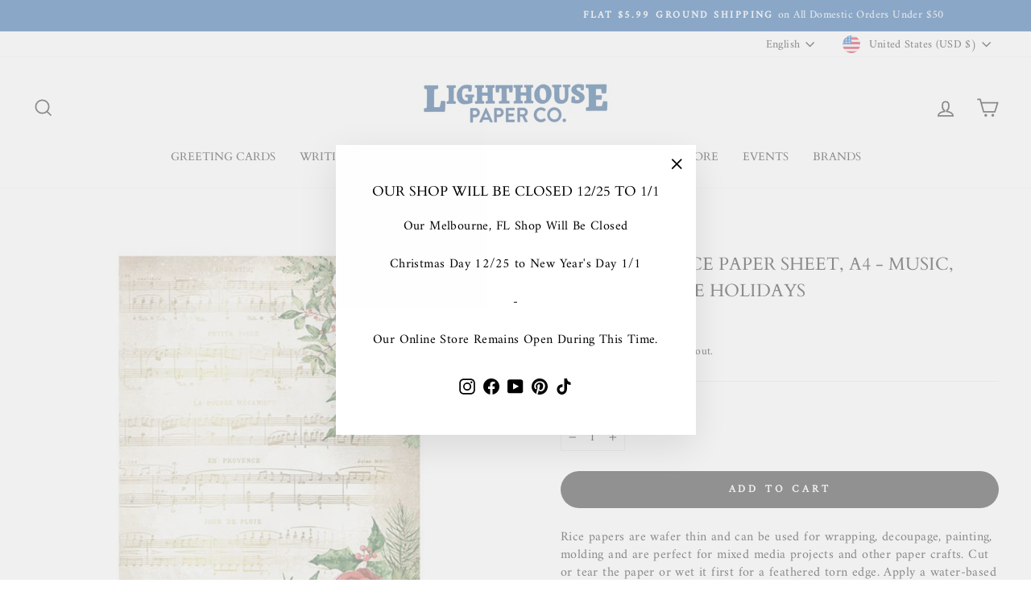

--- FILE ---
content_type: text/html; charset=utf-8
request_url: https://lighthousepaper.com/products/stamperia-rice-paper-sheet-a4-music-home-for-the-holidays-stadfsa4704
body_size: 53056
content:
<!doctype html>
<html class="no-js" lang="en" dir="ltr">
<head>
  <base href="https://lighthousepaper.com/"><meta charset="utf-8">
  <meta http-equiv="X-UA-Compatible" content="IE=edge,chrome=1">
  <meta name="viewport" content="width=device-width,initial-scale=1">
  <meta name="theme-color" content="#111111"><meta name="p:domain_verify" content="213abd068089c09f95f2bcf3569c6e23"/><link rel="preconnect" href="https://cdn.shopify.com" crossorigin>
  <link rel="preconnect" href="https://fonts.shopifycdn.com" crossorigin>
  <link rel="dns-prefetch" href="https://productreviews.shopifycdn.com">
  <link rel="dns-prefetch" href="https://ajax.googleapis.com">
  <link rel="dns-prefetch" href="https://maps.googleapis.com">
  <link rel="dns-prefetch" href="https://maps.gstatic.com"><link rel="shortcut icon" href="//lighthousepaper.com/cdn/shop/files/favicon_32x32.png?v=1690223453" type="image/png" /><style data-shopify>@font-face {
  font-family: Cardo;
  font-weight: 400;
  font-style: normal;
  font-display: swap;
  src: url("//lighthousepaper.com/cdn/fonts/cardo/cardo_n4.8d7bdd0369840597cbb62dc8a447619701d8d34a.woff2") format("woff2"),
       url("//lighthousepaper.com/cdn/fonts/cardo/cardo_n4.23b63d1eff80cb5da813c4cccb6427058253ce24.woff") format("woff");
}

  @font-face {
  font-family: Amiri;
  font-weight: 400;
  font-style: normal;
  font-display: swap;
  src: url("//lighthousepaper.com/cdn/fonts/amiri/amiri_n4.fee8c3379b68ea3b9c7241a63b8a252071faad52.woff2") format("woff2"),
       url("//lighthousepaper.com/cdn/fonts/amiri/amiri_n4.94cde4e18ec8ae53bf8f7240b84e1f76ce23772d.woff") format("woff");
}


  
  @font-face {
  font-family: Amiri;
  font-weight: 400;
  font-style: italic;
  font-display: swap;
  src: url("//lighthousepaper.com/cdn/fonts/amiri/amiri_i4.95beacf234505f7529ea2b9b84305503763d41e2.woff2") format("woff2"),
       url("//lighthousepaper.com/cdn/fonts/amiri/amiri_i4.8d0b215ae13ef2acc52deb9eff6cd2c66724cd2c.woff") format("woff");
}

  
</style><link href="//lighthousepaper.com/cdn/shop/t/12/assets/theme.css?v=49460903104375777861741887124" rel="stylesheet" type="text/css" media="all" />
<style data-shopify>:root {
    --typeHeaderPrimary: Cardo;
    --typeHeaderFallback: serif;
    --typeHeaderSize: 26px;
    --typeHeaderWeight: 400;
    --typeHeaderLineHeight: 1.5;
    --typeHeaderSpacing: 0.0em;

    --typeBasePrimary:Amiri;
    --typeBaseFallback:serif;
    --typeBaseSize: 16px;
    --typeBaseWeight: 400;
    --typeBaseSpacing: 0.025em;
    --typeBaseLineHeight: 1.4;

    --typeCollectionTitle: 20px;

    --iconWeight: 4px;
    --iconLinecaps: miter;

    
      --buttonRadius: 50px;
    

    --colorGridOverlayOpacity: 0.1;
  }

  .placeholder-content {
    background-image: linear-gradient(100deg, #ffffff 40%, #f7f7f7 63%, #ffffff 79%);
  }</style><script>
    document.documentElement.className = document.documentElement.className.replace('no-js', 'js');

    window.theme = window.theme || {};
    theme.routes = {
      home: "/",
      cart: "/cart.js",
      cartPage: "/cart",
      cartAdd: "/cart/add.js",
      cartChange: "/cart/change.js",
      search: "/search"
    };
    theme.strings = {
      soldOut: "Sold Out",
      unavailable: "Unavailable",
      inStockLabel: "In stock, ready to ship",
      oneStockLabel: "Low stock - [count] item left",
      otherStockLabel: "Low stock - [count] items left",
      willNotShipUntil: "Ready to ship [date]",
      willBeInStockAfter: "Back in stock [date]",
      waitingForStock: "Inventory on the way",
      savePrice: "Save [saved_amount]",
      cartEmpty: "Your cart is currently empty.",
      cartTermsConfirmation: "You must agree with the terms and conditions of sales to check out",
      searchCollections: "Collections:",
      searchPages: "Pages:",
      searchArticles: "Articles:",
      productFrom: "from ",
    };
    theme.settings = {
      cartType: "drawer",
      isCustomerTemplate: false,
      moneyFormat: "${{amount}}",
      saveType: "dollar",
      productImageSize: "square",
      productImageCover: false,
      predictiveSearch: true,
      predictiveSearchType: "product,article,page,collection",
      predictiveSearchVendor: false,
      predictiveSearchPrice: false,
      quickView: false,
      themeName: 'Impulse',
      themeVersion: "7.1.0"
    };
  </script>

  <script>window.performance && window.performance.mark && window.performance.mark('shopify.content_for_header.start');</script><meta name="google-site-verification" content="F1uKnITaP9yfv-xhz-VTaKW-KBAZZhfZnVASJNq2SIQ">
<meta name="facebook-domain-verification" content="3dx6018hhg074nsp6j5o61nh0sps6w">
<meta id="shopify-digital-wallet" name="shopify-digital-wallet" content="/58364133508/digital_wallets/dialog">
<meta name="shopify-checkout-api-token" content="8037cbe06e52ace1b5b118f32c5f0c91">
<meta id="in-context-paypal-metadata" data-shop-id="58364133508" data-venmo-supported="false" data-environment="production" data-locale="en_US" data-paypal-v4="true" data-currency="USD">
<link rel="alternate" hreflang="x-default" href="https://lighthousepaper.com/products/stamperia-rice-paper-sheet-a4-music-home-for-the-holidays-stadfsa4704">
<link rel="alternate" hreflang="en" href="https://lighthousepaper.com/products/stamperia-rice-paper-sheet-a4-music-home-for-the-holidays-stadfsa4704">
<link rel="alternate" hreflang="fr" href="https://lighthousepaper.com/fr/products/stamperia-rice-paper-sheet-a4-music-home-for-the-holidays-stadfsa4704">
<link rel="alternate" hreflang="es" href="https://lighthousepaper.com/es/products/stamperia-rice-paper-sheet-a4-music-home-for-the-holidays-stadfsa4704">
<link rel="alternate" type="application/json+oembed" href="https://lighthousepaper.com/products/stamperia-rice-paper-sheet-a4-music-home-for-the-holidays-stadfsa4704.oembed">
<script async="async" src="/checkouts/internal/preloads.js?locale=en-US"></script>
<link rel="preconnect" href="https://shop.app" crossorigin="anonymous">
<script async="async" src="https://shop.app/checkouts/internal/preloads.js?locale=en-US&shop_id=58364133508" crossorigin="anonymous"></script>
<script id="apple-pay-shop-capabilities" type="application/json">{"shopId":58364133508,"countryCode":"US","currencyCode":"USD","merchantCapabilities":["supports3DS"],"merchantId":"gid:\/\/shopify\/Shop\/58364133508","merchantName":"Lighthouse Paper Co.","requiredBillingContactFields":["postalAddress","email"],"requiredShippingContactFields":["postalAddress","email"],"shippingType":"shipping","supportedNetworks":["visa","masterCard","amex","discover","elo","jcb"],"total":{"type":"pending","label":"Lighthouse Paper Co.","amount":"1.00"},"shopifyPaymentsEnabled":true,"supportsSubscriptions":true}</script>
<script id="shopify-features" type="application/json">{"accessToken":"8037cbe06e52ace1b5b118f32c5f0c91","betas":["rich-media-storefront-analytics"],"domain":"lighthousepaper.com","predictiveSearch":true,"shopId":58364133508,"locale":"en"}</script>
<script>var Shopify = Shopify || {};
Shopify.shop = "lighthouse-paper-co.myshopify.com";
Shopify.locale = "en";
Shopify.currency = {"active":"USD","rate":"1.0"};
Shopify.country = "US";
Shopify.theme = {"name":"LPC v3.0.03132025","id":129090420868,"schema_name":"Impulse","schema_version":"7.1.0","theme_store_id":null,"role":"main"};
Shopify.theme.handle = "null";
Shopify.theme.style = {"id":null,"handle":null};
Shopify.cdnHost = "lighthousepaper.com/cdn";
Shopify.routes = Shopify.routes || {};
Shopify.routes.root = "/";</script>
<script type="module">!function(o){(o.Shopify=o.Shopify||{}).modules=!0}(window);</script>
<script>!function(o){function n(){var o=[];function n(){o.push(Array.prototype.slice.apply(arguments))}return n.q=o,n}var t=o.Shopify=o.Shopify||{};t.loadFeatures=n(),t.autoloadFeatures=n()}(window);</script>
<script>
  window.ShopifyPay = window.ShopifyPay || {};
  window.ShopifyPay.apiHost = "shop.app\/pay";
  window.ShopifyPay.redirectState = null;
</script>
<script id="shop-js-analytics" type="application/json">{"pageType":"product"}</script>
<script defer="defer" async type="module" src="//lighthousepaper.com/cdn/shopifycloud/shop-js/modules/v2/client.init-shop-cart-sync_C5BV16lS.en.esm.js"></script>
<script defer="defer" async type="module" src="//lighthousepaper.com/cdn/shopifycloud/shop-js/modules/v2/chunk.common_CygWptCX.esm.js"></script>
<script type="module">
  await import("//lighthousepaper.com/cdn/shopifycloud/shop-js/modules/v2/client.init-shop-cart-sync_C5BV16lS.en.esm.js");
await import("//lighthousepaper.com/cdn/shopifycloud/shop-js/modules/v2/chunk.common_CygWptCX.esm.js");

  window.Shopify.SignInWithShop?.initShopCartSync?.({"fedCMEnabled":true,"windoidEnabled":true});

</script>
<script>
  window.Shopify = window.Shopify || {};
  if (!window.Shopify.featureAssets) window.Shopify.featureAssets = {};
  window.Shopify.featureAssets['shop-js'] = {"shop-cart-sync":["modules/v2/client.shop-cart-sync_ZFArdW7E.en.esm.js","modules/v2/chunk.common_CygWptCX.esm.js"],"init-fed-cm":["modules/v2/client.init-fed-cm_CmiC4vf6.en.esm.js","modules/v2/chunk.common_CygWptCX.esm.js"],"shop-button":["modules/v2/client.shop-button_tlx5R9nI.en.esm.js","modules/v2/chunk.common_CygWptCX.esm.js"],"shop-cash-offers":["modules/v2/client.shop-cash-offers_DOA2yAJr.en.esm.js","modules/v2/chunk.common_CygWptCX.esm.js","modules/v2/chunk.modal_D71HUcav.esm.js"],"init-windoid":["modules/v2/client.init-windoid_sURxWdc1.en.esm.js","modules/v2/chunk.common_CygWptCX.esm.js"],"shop-toast-manager":["modules/v2/client.shop-toast-manager_ClPi3nE9.en.esm.js","modules/v2/chunk.common_CygWptCX.esm.js"],"init-shop-email-lookup-coordinator":["modules/v2/client.init-shop-email-lookup-coordinator_B8hsDcYM.en.esm.js","modules/v2/chunk.common_CygWptCX.esm.js"],"init-shop-cart-sync":["modules/v2/client.init-shop-cart-sync_C5BV16lS.en.esm.js","modules/v2/chunk.common_CygWptCX.esm.js"],"avatar":["modules/v2/client.avatar_BTnouDA3.en.esm.js"],"pay-button":["modules/v2/client.pay-button_FdsNuTd3.en.esm.js","modules/v2/chunk.common_CygWptCX.esm.js"],"init-customer-accounts":["modules/v2/client.init-customer-accounts_DxDtT_ad.en.esm.js","modules/v2/client.shop-login-button_C5VAVYt1.en.esm.js","modules/v2/chunk.common_CygWptCX.esm.js","modules/v2/chunk.modal_D71HUcav.esm.js"],"init-shop-for-new-customer-accounts":["modules/v2/client.init-shop-for-new-customer-accounts_ChsxoAhi.en.esm.js","modules/v2/client.shop-login-button_C5VAVYt1.en.esm.js","modules/v2/chunk.common_CygWptCX.esm.js","modules/v2/chunk.modal_D71HUcav.esm.js"],"shop-login-button":["modules/v2/client.shop-login-button_C5VAVYt1.en.esm.js","modules/v2/chunk.common_CygWptCX.esm.js","modules/v2/chunk.modal_D71HUcav.esm.js"],"init-customer-accounts-sign-up":["modules/v2/client.init-customer-accounts-sign-up_CPSyQ0Tj.en.esm.js","modules/v2/client.shop-login-button_C5VAVYt1.en.esm.js","modules/v2/chunk.common_CygWptCX.esm.js","modules/v2/chunk.modal_D71HUcav.esm.js"],"shop-follow-button":["modules/v2/client.shop-follow-button_Cva4Ekp9.en.esm.js","modules/v2/chunk.common_CygWptCX.esm.js","modules/v2/chunk.modal_D71HUcav.esm.js"],"checkout-modal":["modules/v2/client.checkout-modal_BPM8l0SH.en.esm.js","modules/v2/chunk.common_CygWptCX.esm.js","modules/v2/chunk.modal_D71HUcav.esm.js"],"lead-capture":["modules/v2/client.lead-capture_Bi8yE_yS.en.esm.js","modules/v2/chunk.common_CygWptCX.esm.js","modules/v2/chunk.modal_D71HUcav.esm.js"],"shop-login":["modules/v2/client.shop-login_D6lNrXab.en.esm.js","modules/v2/chunk.common_CygWptCX.esm.js","modules/v2/chunk.modal_D71HUcav.esm.js"],"payment-terms":["modules/v2/client.payment-terms_CZxnsJam.en.esm.js","modules/v2/chunk.common_CygWptCX.esm.js","modules/v2/chunk.modal_D71HUcav.esm.js"]};
</script>
<script>(function() {
  var isLoaded = false;
  function asyncLoad() {
    if (isLoaded) return;
    isLoaded = true;
    var urls = ["https:\/\/fbapi.sellernext.com\/pixelscript.js?cedfb_pixel=894066335273556\u0026shop=lighthouse-paper-co.myshopify.com","https:\/\/static2.rapidsearch.dev\/resultpage.js?shop=lighthouse-paper-co.myshopify.com","https:\/\/cdn.nfcube.com\/instafeed-23ab65aea44bd7878ed9310c54d168e7.js?shop=lighthouse-paper-co.myshopify.com","https:\/\/cdn.shopify.com\/s\/files\/1\/0583\/6413\/3508\/t\/12\/assets\/yoast-active-script.js?v=1717097344\u0026shop=lighthouse-paper-co.myshopify.com"];
    for (var i = 0; i < urls.length; i++) {
      var s = document.createElement('script');
      s.type = 'text/javascript';
      s.async = true;
      s.src = urls[i];
      var x = document.getElementsByTagName('script')[0];
      x.parentNode.insertBefore(s, x);
    }
  };
  if(window.attachEvent) {
    window.attachEvent('onload', asyncLoad);
  } else {
    window.addEventListener('load', asyncLoad, false);
  }
})();</script>
<script id="__st">var __st={"a":58364133508,"offset":-18000,"reqid":"85e62d81-24f8-4f16-9e15-69f20139b567-1768686295","pageurl":"lighthousepaper.com\/products\/stamperia-rice-paper-sheet-a4-music-home-for-the-holidays-stadfsa4704","u":"f2bf64ca9aea","p":"product","rtyp":"product","rid":7145532096644};</script>
<script>window.ShopifyPaypalV4VisibilityTracking = true;</script>
<script id="captcha-bootstrap">!function(){'use strict';const t='contact',e='account',n='new_comment',o=[[t,t],['blogs',n],['comments',n],[t,'customer']],c=[[e,'customer_login'],[e,'guest_login'],[e,'recover_customer_password'],[e,'create_customer']],r=t=>t.map((([t,e])=>`form[action*='/${t}']:not([data-nocaptcha='true']) input[name='form_type'][value='${e}']`)).join(','),a=t=>()=>t?[...document.querySelectorAll(t)].map((t=>t.form)):[];function s(){const t=[...o],e=r(t);return a(e)}const i='password',u='form_key',d=['recaptcha-v3-token','g-recaptcha-response','h-captcha-response',i],f=()=>{try{return window.sessionStorage}catch{return}},m='__shopify_v',_=t=>t.elements[u];function p(t,e,n=!1){try{const o=window.sessionStorage,c=JSON.parse(o.getItem(e)),{data:r}=function(t){const{data:e,action:n}=t;return t[m]||n?{data:e,action:n}:{data:t,action:n}}(c);for(const[e,n]of Object.entries(r))t.elements[e]&&(t.elements[e].value=n);n&&o.removeItem(e)}catch(o){console.error('form repopulation failed',{error:o})}}const l='form_type',E='cptcha';function T(t){t.dataset[E]=!0}const w=window,h=w.document,L='Shopify',v='ce_forms',y='captcha';let A=!1;((t,e)=>{const n=(g='f06e6c50-85a8-45c8-87d0-21a2b65856fe',I='https://cdn.shopify.com/shopifycloud/storefront-forms-hcaptcha/ce_storefront_forms_captcha_hcaptcha.v1.5.2.iife.js',D={infoText:'Protected by hCaptcha',privacyText:'Privacy',termsText:'Terms'},(t,e,n)=>{const o=w[L][v],c=o.bindForm;if(c)return c(t,g,e,D).then(n);var r;o.q.push([[t,g,e,D],n]),r=I,A||(h.body.append(Object.assign(h.createElement('script'),{id:'captcha-provider',async:!0,src:r})),A=!0)});var g,I,D;w[L]=w[L]||{},w[L][v]=w[L][v]||{},w[L][v].q=[],w[L][y]=w[L][y]||{},w[L][y].protect=function(t,e){n(t,void 0,e),T(t)},Object.freeze(w[L][y]),function(t,e,n,w,h,L){const[v,y,A,g]=function(t,e,n){const i=e?o:[],u=t?c:[],d=[...i,...u],f=r(d),m=r(i),_=r(d.filter((([t,e])=>n.includes(e))));return[a(f),a(m),a(_),s()]}(w,h,L),I=t=>{const e=t.target;return e instanceof HTMLFormElement?e:e&&e.form},D=t=>v().includes(t);t.addEventListener('submit',(t=>{const e=I(t);if(!e)return;const n=D(e)&&!e.dataset.hcaptchaBound&&!e.dataset.recaptchaBound,o=_(e),c=g().includes(e)&&(!o||!o.value);(n||c)&&t.preventDefault(),c&&!n&&(function(t){try{if(!f())return;!function(t){const e=f();if(!e)return;const n=_(t);if(!n)return;const o=n.value;o&&e.removeItem(o)}(t);const e=Array.from(Array(32),(()=>Math.random().toString(36)[2])).join('');!function(t,e){_(t)||t.append(Object.assign(document.createElement('input'),{type:'hidden',name:u})),t.elements[u].value=e}(t,e),function(t,e){const n=f();if(!n)return;const o=[...t.querySelectorAll(`input[type='${i}']`)].map((({name:t})=>t)),c=[...d,...o],r={};for(const[a,s]of new FormData(t).entries())c.includes(a)||(r[a]=s);n.setItem(e,JSON.stringify({[m]:1,action:t.action,data:r}))}(t,e)}catch(e){console.error('failed to persist form',e)}}(e),e.submit())}));const S=(t,e)=>{t&&!t.dataset[E]&&(n(t,e.some((e=>e===t))),T(t))};for(const o of['focusin','change'])t.addEventListener(o,(t=>{const e=I(t);D(e)&&S(e,y())}));const B=e.get('form_key'),M=e.get(l),P=B&&M;t.addEventListener('DOMContentLoaded',(()=>{const t=y();if(P)for(const e of t)e.elements[l].value===M&&p(e,B);[...new Set([...A(),...v().filter((t=>'true'===t.dataset.shopifyCaptcha))])].forEach((e=>S(e,t)))}))}(h,new URLSearchParams(w.location.search),n,t,e,['guest_login'])})(!1,!0)}();</script>
<script integrity="sha256-4kQ18oKyAcykRKYeNunJcIwy7WH5gtpwJnB7kiuLZ1E=" data-source-attribution="shopify.loadfeatures" defer="defer" src="//lighthousepaper.com/cdn/shopifycloud/storefront/assets/storefront/load_feature-a0a9edcb.js" crossorigin="anonymous"></script>
<script crossorigin="anonymous" defer="defer" src="//lighthousepaper.com/cdn/shopifycloud/storefront/assets/shopify_pay/storefront-65b4c6d7.js?v=20250812"></script>
<script data-source-attribution="shopify.dynamic_checkout.dynamic.init">var Shopify=Shopify||{};Shopify.PaymentButton=Shopify.PaymentButton||{isStorefrontPortableWallets:!0,init:function(){window.Shopify.PaymentButton.init=function(){};var t=document.createElement("script");t.src="https://lighthousepaper.com/cdn/shopifycloud/portable-wallets/latest/portable-wallets.en.js",t.type="module",document.head.appendChild(t)}};
</script>
<script data-source-attribution="shopify.dynamic_checkout.buyer_consent">
  function portableWalletsHideBuyerConsent(e){var t=document.getElementById("shopify-buyer-consent"),n=document.getElementById("shopify-subscription-policy-button");t&&n&&(t.classList.add("hidden"),t.setAttribute("aria-hidden","true"),n.removeEventListener("click",e))}function portableWalletsShowBuyerConsent(e){var t=document.getElementById("shopify-buyer-consent"),n=document.getElementById("shopify-subscription-policy-button");t&&n&&(t.classList.remove("hidden"),t.removeAttribute("aria-hidden"),n.addEventListener("click",e))}window.Shopify?.PaymentButton&&(window.Shopify.PaymentButton.hideBuyerConsent=portableWalletsHideBuyerConsent,window.Shopify.PaymentButton.showBuyerConsent=portableWalletsShowBuyerConsent);
</script>
<script data-source-attribution="shopify.dynamic_checkout.cart.bootstrap">document.addEventListener("DOMContentLoaded",(function(){function t(){return document.querySelector("shopify-accelerated-checkout-cart, shopify-accelerated-checkout")}if(t())Shopify.PaymentButton.init();else{new MutationObserver((function(e,n){t()&&(Shopify.PaymentButton.init(),n.disconnect())})).observe(document.body,{childList:!0,subtree:!0})}}));
</script>
<link id="shopify-accelerated-checkout-styles" rel="stylesheet" media="screen" href="https://lighthousepaper.com/cdn/shopifycloud/portable-wallets/latest/accelerated-checkout-backwards-compat.css" crossorigin="anonymous">
<style id="shopify-accelerated-checkout-cart">
        #shopify-buyer-consent {
  margin-top: 1em;
  display: inline-block;
  width: 100%;
}

#shopify-buyer-consent.hidden {
  display: none;
}

#shopify-subscription-policy-button {
  background: none;
  border: none;
  padding: 0;
  text-decoration: underline;
  font-size: inherit;
  cursor: pointer;
}

#shopify-subscription-policy-button::before {
  box-shadow: none;
}

      </style>

<script>window.performance && window.performance.mark && window.performance.mark('shopify.content_for_header.end');</script>

  <script src="//lighthousepaper.com/cdn/shop/t/12/assets/vendor-scripts-v11.js" defer="defer"></script><link rel="stylesheet" href="//lighthousepaper.com/cdn/shop/t/12/assets/country-flags.css"><script src="//lighthousepaper.com/cdn/shop/t/12/assets/theme.js?v=13862351161817530741717097344" defer="defer"></script>
<script type="text/javascript">
  window.Rivo = window.Rivo || {};
  window.Rivo.common = window.Rivo.common || {};
  window.Rivo.common.shop = {
    permanent_domain: 'lighthouse-paper-co.myshopify.com',
    currency: "USD",
    money_format: "${{amount}}",
    id: 58364133508
  };
  

  window.Rivo.common.template = 'product';
  window.Rivo.common.cart = {};
  window.Rivo.common.vapid_public_key = "BJuXCmrtTK335SuczdNVYrGVtP_WXn4jImChm49st7K7z7e8gxSZUKk4DhUpk8j2Xpiw5G4-ylNbMKLlKkUEU98=";
  window.Rivo.global_config = {"asset_urls":{"loy":{"api_js":"https:\/\/cdn.shopify.com\/s\/files\/1\/0194\/1736\/6592\/t\/1\/assets\/ba_rivo_api.js?v=1692118806","init_js":"https:\/\/cdn.shopify.com\/s\/files\/1\/0194\/1736\/6592\/t\/1\/assets\/ba_loy_init.js?v=1692118796","referrals_js":"https:\/\/cdn.shopify.com\/s\/files\/1\/0194\/1736\/6592\/t\/1\/assets\/ba_loy_referrals.js?v=1692118801","referrals_css":"https:\/\/cdn.shopify.com\/s\/files\/1\/0194\/1736\/6592\/t\/1\/assets\/ba_loy_referrals.css?v=1690178293","widget_js":"https:\/\/cdn.shopify.com\/s\/files\/1\/0194\/1736\/6592\/t\/1\/assets\/ba_loy_widget.js?v=1692118798","widget_css":"https:\/\/cdn.shopify.com\/s\/files\/1\/0194\/1736\/6592\/t\/1\/assets\/ba_loy_widget.css?v=1691121779","page_init_js":"https:\/\/cdn.shopify.com\/s\/files\/1\/0194\/1736\/6592\/t\/1\/assets\/ba_loy_page_init.js?v=1692118799","page_widget_js":"https:\/\/cdn.shopify.com\/s\/files\/1\/0194\/1736\/6592\/t\/1\/assets\/ba_loy_page_widget.js?v=1692118800","page_widget_css":"https:\/\/cdn.shopify.com\/s\/files\/1\/0194\/1736\/6592\/t\/1\/assets\/ba_loy_page.css?v=1689377962","page_preview_js":"\/assets\/msg\/loy_page_preview.js"},"rev":{"init_js":"https:\/\/cdn.shopify.com\/s\/files\/1\/0194\/1736\/6592\/t\/1\/assets\/ba_rev_init.js?v=1689014017","display_js":"https:\/\/cdn.shopify.com\/s\/files\/1\/0194\/1736\/6592\/t\/1\/assets\/ba_rev_display.js?v=1691539285","modal_js":"https:\/\/cdn.shopify.com\/s\/files\/1\/0194\/1736\/6592\/t\/1\/assets\/ba_rev_modal.js?v=1689556472","widget_css":"https:\/\/cdn.shopify.com\/s\/files\/1\/0194\/1736\/6592\/t\/1\/assets\/ba_rev_widget.css?v=1680320455","modal_css":"https:\/\/cdn.shopify.com\/s\/files\/1\/0194\/1736\/6592\/t\/1\/assets\/ba_rev_modal.css?v=1680295707"},"pu":{"init_js":"https:\/\/cdn.shopify.com\/s\/files\/1\/0194\/1736\/6592\/t\/1\/assets\/ba_pu_init.js?v=1635877170"},"widgets":{"init_js":"https:\/\/cdn.shopify.com\/s\/files\/1\/0194\/1736\/6592\/t\/1\/assets\/ba_widget_init.js?v=1679987682","modal_js":"https:\/\/cdn.shopify.com\/s\/files\/1\/0194\/1736\/6592\/t\/1\/assets\/ba_widget_modal.js?v=1679987684","modal_css":"https:\/\/cdn.shopify.com\/s\/files\/1\/0194\/1736\/6592\/t\/1\/assets\/ba_widget_modal.css?v=1654723622"},"forms":{"init_js":"https:\/\/cdn.shopify.com\/s\/files\/1\/0194\/1736\/6592\/t\/1\/assets\/ba_forms_init.js?v=1692138787","widget_js":"https:\/\/cdn.shopify.com\/s\/files\/1\/0194\/1736\/6592\/t\/1\/assets\/ba_forms_widget.js?v=1692138788","forms_css":"https:\/\/cdn.shopify.com\/s\/files\/1\/0194\/1736\/6592\/t\/1\/assets\/ba_forms.css?v=1654711758"},"global":{"helper_js":"https:\/\/cdn.shopify.com\/s\/files\/1\/0194\/1736\/6592\/t\/1\/assets\/ba_tracking.js?v=1680229884"}},"proxy_paths":{"pop":"\/apps\/ba-pop","app_metrics":"\/apps\/ba-pop\/app_metrics","push_subscription":"\/apps\/ba-pop\/push"},"aat":["pop"],"pv":false,"sts":false,"bam":false,"batc":false,"base_money_format":"${{amount}}","online_store_version":2,"loy_js_api_enabled":false,"shop":{"name":"Lighthouse Paper Co","domain":"lighthousepaper.com"}};

  
    if (window.Rivo.common.template == 'product'){
      window.Rivo.common.product = {
        id: 7145532096644, price: 349, handle: "stamperia-rice-paper-sheet-a4-music-home-for-the-holidays-stadfsa4704", tags: ["Notions Mktg","Paper Goods","Rice Paper","scrapbook \u0026 craft paper","scrapbook \u0026 ephemera","Stamperia","Stationery","Stationery (sub-menu)"],
        available: true, title: "Stamperia Rice Paper Sheet, A4 - Music, Home For The Holidays", variants: [{"id":41540152328324,"title":"Default Title","option1":"Default Title","option2":null,"option3":null,"sku":"STADFSA4704","requires_shipping":true,"taxable":true,"featured_image":null,"available":true,"name":"Stamperia Rice Paper Sheet, A4 - Music, Home For The Holidays","public_title":null,"options":["Default Title"],"price":349,"weight":0,"compare_at_price":null,"inventory_management":"shopify","barcode":"5993110022770","requires_selling_plan":false,"selling_plan_allocations":[]}]
      };
    }
  




    window.Rivo.widgets_config = {"id":58502,"active":false,"frequency_limit_amount":1,"frequency_limit_time_unit":"days","background_image":{"position":"none","widget_background_preview_url":""},"initial_state":{"body":"Sign up and unlock your instant discount.\r\nValid In Store or Online.","title":"Get 10% Off Your First Order","cta_text":"Claim Discount","show_email":"true","action_text":"Saving...","footer_text":"You are signing up to receive communication via email and can unsubscribe at any time.","dismiss_text":"No thanks","email_placeholder":"Email Address","phone_placeholder":"Phone Number"},"success_state":{"body":"Thanks for subscribing. Copy your discount code and apply to your next order.","title":"Discount Unlocked 🎉","cta_text":"Continue shopping","cta_action":"dismiss","redirect_url":"","open_url_new_tab":"false"},"closed_state":{"action":"close_widget","font_size":"20","action_text":"GET 10% OFF","display_offset":"300","display_position":"left"},"error_state":{"submit_error":"Sorry, please try again later","invalid_email":"Please enter valid email address!","error_subscribing":"Error subscribing, try again later","already_registered":"You have already registered","invalid_phone_number":"Please enter valid phone number!"},"trigger":{"action":"on_timer","delay_in_seconds":"3"},"colors":{"link_color":"#4FC3F7","sticky_bar_bg":"#C62828","cta_font_color":"#fff","body_font_color":"#000","sticky_bar_text":"#fff","background_color":"#fff","error_text_color":"#ff2626","title_font_color":"#000","footer_font_color":"#bbb","dismiss_font_color":"#bbb","cta_background_color":"#000","sticky_coupon_bar_bg":"#286ef8","error_text_background":"","sticky_coupon_bar_text":"#fff"},"sticky_coupon_bar":{"enabled":"false","message":"Don't forget to use your code"},"display_style":{"font":"Lato","size":"regular","align":"center"},"dismissable":true,"has_background":false,"opt_in_channels":["email"],"rules":[],"widget_css":".powered_by_rivo{\n  display: block;\n}\n.ba_widget_main_design {\n  background: #fff;\n}\n.ba_widget_content{text-align: center}\n.ba_widget_parent{\n  font-family: Lato;\n}\n.ba_widget_parent.background{\n}\n.ba_widget_left_content{\n}\n.ba_widget_right_content{\n}\n#ba_widget_cta_button:disabled{\n  background: #000cc;\n}\n#ba_widget_cta_button{\n  background: #000;\n  color: #fff;\n}\n#ba_widget_cta_button:after {\n  background: #000e0;\n}\n.ba_initial_state_title, .ba_success_state_title{\n  color: #000;\n}\n.ba_initial_state_body, .ba_success_state_body{\n  color: #000;\n}\n.ba_initial_state_dismiss_text{\n  color: #bbb;\n}\n.ba_initial_state_footer_text, .ba_initial_state_sms_agreement{\n  color: #bbb;\n}\n.ba_widget_error{\n  color: #ff2626;\n  background: ;\n}\n.ba_link_color{\n  color: #4FC3F7;\n}\n","custom_css":null,"logo":null};

</script>


<script type="text/javascript">
  

  //Global snippet for Rivo
  //this is updated automatically - do not edit manually.

  function loadScript(src, defer, done) {
    var js = document.createElement('script');
    js.src = src;
    js.defer = defer;
    js.onload = function(){done();};
    js.onerror = function(){
      done(new Error('Failed to load script ' + src));
    };
    document.head.appendChild(js);
  }

  function browserSupportsAllFeatures() {
    return window.Promise && window.fetch && window.Symbol;
  }

  if (browserSupportsAllFeatures()) {
    main();
  } else {
    loadScript('https://polyfill-fastly.net/v3/polyfill.min.js?features=Promise,fetch', true, main);
  }

  function loadAppScripts(){
     if (window.Rivo.global_config.aat.includes("loy")){
      loadScript(window.Rivo.global_config.asset_urls.loy.init_js, true, function(){});
     }

     if (window.Rivo.global_config.aat.includes("rev")){
      loadScript(window.Rivo.global_config.asset_urls.rev.init_js, true, function(){});
     }

     if (window.Rivo.global_config.aat.includes("pu")){
      loadScript(window.Rivo.global_config.asset_urls.pu.init_js, true, function(){});
     }

     if (window.Rivo.global_config.aat.includes("pop") || window.Rivo.global_config.aat.includes("pu")){
      loadScript(window.Rivo.global_config.asset_urls.widgets.init_js, true, function(){});
     }
  }

  function main(err) {
    loadScript(window.Rivo.global_config.asset_urls.global.helper_js, false, loadAppScripts);
  }
</script>



  <script type="text/javascript">
    (function(c,l,a,r,i,t,y){
        c[a]=c[a]||function(){(c[a].q=c[a].q||[]).push(arguments)};
        t=l.createElement(r);t.async=1;t.src="https://www.clarity.ms/tag/"+i;
        y=l.getElementsByTagName(r)[0];y.parentNode.insertBefore(t,y);
    })(window, document, "clarity", "script", "m2d1rcu33v");
</script>
<!--  Hotjar Tracking Code for  -->
<script>
(function(h,o,t,j,a,r){
    h.hj=h.hj||function(){(h.hj.q=h.hj.q||[]).push(arguments)};
    h._hjSettings={hjid:6513549,hjsv:6};
    a=o.getElementsByTagName('head')[0];
    r=o.createElement('script');r.async=1;
    r.src=t+h._hjSettings.hjid+j+h._hjSettings.hjsv;
    a.appendChild(r);
})(window,document,'https://static.hotjar.com/c/hotjar-','.js?sv=');
</script>
  

<!-- BEGIN app block: shopify://apps/globo-mega-menu/blocks/app-embed/7a00835e-fe40-45a5-a615-2eb4ab697b58 -->
<link href="//cdn.shopify.com/extensions/019b6e53-04e2-713c-aa06-5bced6079bf6/menufrontend-304/assets/main-navigation-styles.min.css" rel="stylesheet" type="text/css" media="all" />
<link href="//cdn.shopify.com/extensions/019b6e53-04e2-713c-aa06-5bced6079bf6/menufrontend-304/assets/theme-styles.min.css" rel="stylesheet" type="text/css" media="all" />
<script type="text/javascript" hs-ignore data-cookieconsent="ignore" data-ccm-injected>
document.getElementsByTagName('html')[0].classList.add('globo-menu-loading');
window.GloboMenuConfig = window.GloboMenuConfig || {}
window.GloboMenuConfig.curLocale = "en";
window.GloboMenuConfig.shop = "lighthouse-paper-co.myshopify.com";
window.GloboMenuConfig.GloboMenuLocale = "en";
window.GloboMenuConfig.locale = "en";
window.menuRootUrl = "";
window.GloboMenuCustomer = false;
window.GloboMenuAssetsUrl = 'https://cdn.shopify.com/extensions/019b6e53-04e2-713c-aa06-5bced6079bf6/menufrontend-304/assets/';
window.GloboMenuFilesUrl = '//lighthousepaper.com/cdn/shop/files/';
window.GloboMenuLinklists = {"main-menu": [{'url' :"\/collections\/holiday", 'title': "Father's Day"},{'url' :"\/collections\/gifts", 'title': "Gifts"}],"footer": [{'url' :"\/pages\/about-us", 'title': "About Us"},{'url' :"\/pages\/contact", 'title': "Contact Us"},{'url' :"\/policies\/shipping-policy", 'title': "Shipping Policy"},{'url' :"\/policies\/refund-policy", 'title': "Returns \u0026 Refunds"},{'url' :"\/policies\/privacy-policy", 'title': "Privacy Policy"},{'url' :"\/policies\/terms-of-service", 'title': "Terms of Service"},{'url' :"\/pages\/all-brands", 'title': "Brands"},{'url' :"\/products\/lighthouse-paper-co-egift-certificate", 'title': "E-Gift Cards"},{'url' :"\/collections\/rare-finds-collectibles", 'title': "Rare Finds"}],"stationery-menu": [{'url' :"\/collections\/notepads", 'title': "Notepads"},{'url' :"\/collections\/note-cards-and-envelopes", 'title': "Note Cards"},{'url' :"\/collections\/stickers", 'title': "Tapes"},{'url' :"\/collections\/stickers", 'title': "Stickers"},{'url' :"\/collections\/highlighters-and-markers", 'title': "Markers \u0026 Highlighters"}],"2022-lighthouse-paper-co": [{'url' :"\/", 'title': "© 2022  Lighthouse Paper Co"}],"greeting-cards": [{'url' :"\/collections\/greeting-cards", 'title': "Special Occassion"},{'url' :"\/collections\/anytime-greeting-cards", 'title': "Anytime"},{'url' :"\/collections\/greeting-cards", 'title': "Shop All Cards"}],"notebooks-journals": [{'url' :"\/collections\/blank-notebooks", 'title': "Blank Notebooks"},{'url' :"\/collections\/lined-notebooks", 'title': "Lined Notebooks"},{'url' :"\/collections\/dot-grid-notebooks", 'title': "Dot Grid Notebooks"},{'url' :"\/collections\/graph-notebooks", 'title': "Grid Notebooks"},{'url' :"\/collections\/journals", 'title': "Journals"},{'url' :"\/collections\/guided-journals", 'title': "Guided Journals"},{'url' :"\/collections\/notebooks-and-planners", 'title': "All Notebooks \u0026 Journals"}],"writing": [{'url' :"\/collections\/pens", 'title': "Rollerball Pens"},{'url' :"\/collections\/pens", 'title': "Ballpoint Pens"},{'url' :"\/collections\/pens", 'title': "Gel Pens"},{'url' :"\/collections\/pens", 'title': "Fountain Pens"},{'url' :"\/collections\/pencils", 'title': "Erasers"},{'url' :"\/collections\/pencils", 'title': "Mechanical Pencils"},{'url' :"\/collections\/anytime-greeting-cards", 'title': "Something 1"}],"utensils": [{'url' :"\/collections\/scissors", 'title': "Scissors"},{'url' :"\/collections\/staplers", 'title': "Staplers"},{'url' :"\/collections\/clips-and-pins", 'title': "Clips \u0026 Pins"}],"organization": [{'url' :"\/collections\/stationery-storage", 'title': "Storage"},{'url' :"\/collections\/calendars", 'title': "Calendars"}],"lighthouse-paper-co-main-menu": [{'url' :"\/collections\/greeting-cards", 'title': "Greeting Cards"},{'url' :"\/collections\/notebooks-and-planners", 'title': "Notebooks"},{'url' :"\/collections\/stationery", 'title': "Stationery"},{'url' :"\/collections\/gifts", 'title': "Gifts \u0026 More"},{'url' :"\/collections\/sale", 'title': "Sale"},{'url' :"\/pages\/events", 'title': "Classes \u0026 Events"}],"main-category-menu": [{'url' :"\/collections\/greeting-cards", 'title': "Greeting Cards"},{'url' :"\/collections\/writing-tools", 'title': "Writing Tools"},{'url' :"\/collections\/stationery", 'title': "Stationery"},{'url' :"\/collections\/arts-crafts", 'title': "Arts \u0026 Crafts"},{'url' :"\/pages\/gifts-and-more", 'title': "Gifts \u0026 More"},{'url' :"\/pages\/all-brands", 'title': "Brands"},{'url' :"\/pages\/events_calendar", 'title': "Events \u0026 Classes"}],"customer-account-main-menu": [{'url' :"\/", 'title': "Shop"},{'url' :"https:\/\/shopify.com\/58364133508\/account\/orders?locale=en\u0026region_country=US", 'title': "Orders"}],"brands": [{'url' :"\/pages\/all-brands", 'title': "Brands"}],"main-menu-3-0": [{'url' :"\/collections\/greeting-cards", 'title': "Greeting Cards"},{'url' :"\/collections\/writing-tools", 'title': "Writing Tools"},{'url' :"\/collections\/stationery", 'title': "Stationery"},{'url' :"\/collections\/arts-crafts", 'title': "Arts \u0026 Crafts"},{'url' :"\/collections\/gifts", 'title': "Gifts \u0026 More"},{'url' :"\/pages\/events", 'title': "Events"},{'url' :"\/pages\/all-brands", 'title': "Brands"}],"main-menu-3-1": [{'url' :"\/collections\/stationery", 'title': "Paper Goods"},{'url' :"\/collections\/arts-crafts", 'title': "Arts \u0026 Crafts"},{'url' :"\/collections\/writing-tools", 'title': "Writing Tools"},{'url' :"\/pages\/all-brands", 'title': "Brands"},{'url' :"\/pages\/events", 'title': "Events"},{'url' :"\/", 'title': "Resources"},{'url' :"\/", 'title': "About"}]}
window.GloboMenuConfig.is_app_embedded = true;
window.showAdsInConsole = true;
</script>
<link href="//cdn.shopify.com/extensions/019b6e53-04e2-713c-aa06-5bced6079bf6/menufrontend-304/assets/font-awesome.min.css" rel="stylesheet" type="text/css" media="all" />


<script>
if(window.AVADA_SPEED_WHITELIST){const gmm_w = new RegExp("globo-mega-menu", 'i');if(Array.isArray(window.AVADA_SPEED_WHITELIST)){window.AVADA_SPEED_WHITELIST.push(gmm_w);}else{window.AVADA_SPEED_WHITELIST = [gmm_w];}}</script>
<!-- END app block --><!-- BEGIN app block: shopify://apps/instafeed/blocks/head-block/c447db20-095d-4a10-9725-b5977662c9d5 --><link rel="preconnect" href="https://cdn.nfcube.com/">
<link rel="preconnect" href="https://scontent.cdninstagram.com/">


  <script>
    document.addEventListener('DOMContentLoaded', function () {
      let instafeedScript = document.createElement('script');

      
        instafeedScript.src = 'https://cdn.nfcube.com/instafeed-23ab65aea44bd7878ed9310c54d168e7.js';
      

      document.body.appendChild(instafeedScript);
    });
  </script>





<!-- END app block --><!-- BEGIN app block: shopify://apps/yoast-seo/blocks/metatags/7c777011-bc88-4743-a24e-64336e1e5b46 -->
<!-- This site is optimized with Yoast SEO for Shopify -->
<title>Stamperia Rice Paper Sheet, A4 - Music, Home For The Holidays</title>
<meta name="description" content="Rice papers are wafer thin and can be used for wrapping, decoupage, painting, molding and are perfect for mixed media projects and other paper crafts. Cut or tear the paper or wet it first for a feathered torn edge. Apply a water-based glue to the back of your paper and place on your chosen surface, use a soft tool or" />
<link rel="canonical" href="https://lighthousepaper.com/products/stamperia-rice-paper-sheet-a4-music-home-for-the-holidays-stadfsa4704" />
<meta name="robots" content="index, follow, max-image-preview:large, max-snippet:-1, max-video-preview:-1" />
<meta property="og:site_name" content="Lighthouse Paper Co." />
<meta property="og:url" content="https://lighthousepaper.com/products/stamperia-rice-paper-sheet-a4-music-home-for-the-holidays-stadfsa4704" />
<meta property="og:locale" content="en_US" />
<meta property="og:type" content="product" />
<meta property="og:title" content="Stamperia Rice Paper Sheet, A4 - Music, Home For The Holidays" />
<meta property="og:description" content="Rice papers are wafer thin and can be used for wrapping, decoupage, painting, molding and are perfect for mixed media projects and other paper crafts. Cut or tear the paper or wet it first for a feathered torn edge. Apply a water-based glue to the back of your paper and place on your chosen surface, use a soft tool or" />
<meta property="og:image" content="https://lighthousepaper.com/cdn/shop/files/stamperia-rice-paper-sheet-a4-music-home-for-the-holidays-stadfsa4704-1.png?v=1750883729" />
<meta property="og:image:height" content="1200" />
<meta property="og:image:width" content="1200" />
<meta property="og:availability" content="instock" />
<meta property="product:availability" content="instock" />
<meta property="product:condition" content="new" />
<meta property="product:price:amount" content="3.49" />
<meta property="product:price:currency" content="USD" />
<meta property="product:retailer_item_id" content="STADFSA4704" />
<meta name="twitter:card" content="summary_large_image" />
<script type="application/ld+json" id="yoast-schema-graph">
{
  "@context": "https://schema.org",
  "@graph": [
    {
      "@type": "Organization",
      "@id": "https://lighthousepaper.com/#/schema/organization/1",
      "url": "https://lighthousepaper.com",
      "name": "Lighthouse Paper Co.",
      "alternateName": "Lighthouse Paper Company",
      "logo": {
        "@id": "https://lighthousepaper.com/#/schema/ImageObject/26005340291204"
      },
      "image": [
        {
          "@id": "https://lighthousepaper.com/#/schema/ImageObject/26005340291204"
        }
      ],
      "hasMerchantReturnPolicy": {
        "@type": "MerchantReturnPolicy",
        "merchantReturnLink": "https://lighthousepaper.com/policies/refund-policy"
      },
      "sameAs": ["https:\/\/instagram.com\/lighthousepapercompany","https:\/\/www.pinterest.com\/lighthousepapercompanyfl\/","https:\/\/lighthousepaper.com\/lighthousepapercompany"]
    },
    {
      "@type": "ImageObject",
      "@id": "https://lighthousepaper.com/#/schema/ImageObject/26005340291204",
      "width": 1500,
      "height": 900,
      "url": "https:\/\/lighthousepaper.com\/cdn\/shop\/files\/logostamp2.png?v=1700173402",
      "contentUrl": "https:\/\/lighthousepaper.com\/cdn\/shop\/files\/logostamp2.png?v=1700173402"
    },
    {
      "@type": "WebSite",
      "@id": "https://lighthousepaper.com/#/schema/website/1",
      "url": "https://lighthousepaper.com",
      "name": "Lighthouse Paper Co.",
      "alternateName": "Lighthouse Paper Company",
      "potentialAction": {
        "@type": "SearchAction",
        "target": "https://lighthousepaper.com/search?q={search_term_string}",
        "query-input": "required name=search_term_string"
      },
      "publisher": {
        "@id": "https://lighthousepaper.com/#/schema/organization/1"
      },
      "inLanguage": ["en","fr","es"]
    },
    {
      "@type": "ItemPage",
      "@id": "https:\/\/lighthousepaper.com\/products\/stamperia-rice-paper-sheet-a4-music-home-for-the-holidays-stadfsa4704",
      "name": "Stamperia Rice Paper Sheet, A4 - Music, Home For The Holidays",
      "description": "Rice papers are wafer thin and can be used for wrapping, decoupage, painting, molding and are perfect for mixed media projects and other paper crafts. Cut or tear the paper or wet it first for a feathered torn edge. Apply a water-based glue to the back of your paper and place on your chosen surface, use a soft tool or",
      "datePublished": "2023-08-04T14:20:18-04:00",
      "breadcrumb": {
        "@id": "https:\/\/lighthousepaper.com\/products\/stamperia-rice-paper-sheet-a4-music-home-for-the-holidays-stadfsa4704\/#\/schema\/breadcrumb"
      },
      "primaryImageOfPage": {
        "@id": "https://lighthousepaper.com/#/schema/ImageObject/25410424209540"
      },
      "image": [{
        "@id": "https://lighthousepaper.com/#/schema/ImageObject/25410424209540"
      }],
      "isPartOf": {
        "@id": "https://lighthousepaper.com/#/schema/website/1"
      },
      "url": "https:\/\/lighthousepaper.com\/products\/stamperia-rice-paper-sheet-a4-music-home-for-the-holidays-stadfsa4704"
    },
    {
      "@type": "ImageObject",
      "@id": "https://lighthousepaper.com/#/schema/ImageObject/25410424209540",
      "caption": "Stamperia Rice Paper Sheet A4 Music Home For The Holidays Stadfsa4704 at Lighthouse Paper Co. in Melbourne, FL, Image 1",
      "inLanguage": "en",
      "width": 1200,
      "height": 1200,
      "url": "https:\/\/lighthousepaper.com\/cdn\/shop\/files\/stamperia-rice-paper-sheet-a4-music-home-for-the-holidays-stadfsa4704-1.png?v=1750883729",
      "contentUrl": "https:\/\/lighthousepaper.com\/cdn\/shop\/files\/stamperia-rice-paper-sheet-a4-music-home-for-the-holidays-stadfsa4704-1.png?v=1750883729"
    },
    {
      "@type": "ProductGroup",
      "@id": "https:\/\/lighthousepaper.com\/products\/stamperia-rice-paper-sheet-a4-music-home-for-the-holidays-stadfsa4704\/#\/schema\/Product",
      "brand": [{
        "@type": "Brand",
        "name": "Stamperia"
      }],
      "mainEntityOfPage": {
        "@id": "https:\/\/lighthousepaper.com\/products\/stamperia-rice-paper-sheet-a4-music-home-for-the-holidays-stadfsa4704"
      },
      "name": "Stamperia Rice Paper Sheet, A4 - Music, Home For The Holidays",
      "description": "Rice papers are wafer thin and can be used for wrapping, decoupage, painting, molding and are perfect for mixed media projects and other paper crafts. Cut or tear the paper or wet it first for a feathered torn edge. Apply a water-based glue to the back of your paper and place on your chosen surface, use a soft tool or",
      "image": [{
        "@id": "https://lighthousepaper.com/#/schema/ImageObject/25410424209540"
      }],
      "productGroupID": "7145532096644",
      "hasVariant": [
        {
          "@type": "Product",
          "@id": "https://lighthousepaper.com/#/schema/Product/41540152328324",
          "name": "Stamperia Rice Paper Sheet, A4 - Music, Home For The Holidays",
          "sku": "STADFSA4704",
          "gtin": "5993110022770",
          "image": [{
            "@id": "https://lighthousepaper.com/#/schema/ImageObject/25410424209540"
          }],
          "offers": {
            "@type": "Offer",
            "@id": "https://lighthousepaper.com/#/schema/Offer/41540152328324",
            "availability": "https://schema.org/InStock",
            "category": "Arts & Entertainment > Hobbies & Creative Arts > Arts & Crafts > Art & Crafting Materials > Art & Craft Paper > Cardstock & Scrapbooking Paper > Scrapbooking Paper",
            "priceSpecification": {
              "@type": "UnitPriceSpecification",
              "valueAddedTaxIncluded": true,
              "price": 3.49,
              "priceCurrency": "USD"
            },
            "seller": {
              "@id": "https://lighthousepaper.com/#/schema/organization/1"
            },
            "url": "https:\/\/lighthousepaper.com\/products\/stamperia-rice-paper-sheet-a4-music-home-for-the-holidays-stadfsa4704",
            "checkoutPageURLTemplate": "https:\/\/lighthousepaper.com\/cart\/add?id=41540152328324\u0026quantity=1"
          }
        }
      ],
      "url": "https:\/\/lighthousepaper.com\/products\/stamperia-rice-paper-sheet-a4-music-home-for-the-holidays-stadfsa4704"
    },
    {
      "@type": "BreadcrumbList",
      "@id": "https:\/\/lighthousepaper.com\/products\/stamperia-rice-paper-sheet-a4-music-home-for-the-holidays-stadfsa4704\/#\/schema\/breadcrumb",
      "itemListElement": [
        {
          "@type": "ListItem",
          "name": "Lighthouse Paper Co.",
          "item": "https:\/\/lighthousepaper.com",
          "position": 1
        },
        {
          "@type": "ListItem",
          "name": "Stamperia Rice Paper Sheet, A4 - Music, Home For The Holidays",
          "position": 2
        }
      ]
    }

  ]}
</script>
<!--/ Yoast SEO -->
<!-- END app block --><script src="https://cdn.shopify.com/extensions/019b6e53-04e2-713c-aa06-5bced6079bf6/menufrontend-304/assets/globo.menu.index.js" type="text/javascript" defer="defer"></script>
<script src="https://cdn.shopify.com/extensions/019b979b-238a-7e17-847d-ec6cb3db4951/preorderfrontend-174/assets/globo.preorder.min.js" type="text/javascript" defer="defer"></script>
<link href="https://monorail-edge.shopifysvc.com" rel="dns-prefetch">
<script>(function(){if ("sendBeacon" in navigator && "performance" in window) {try {var session_token_from_headers = performance.getEntriesByType('navigation')[0].serverTiming.find(x => x.name == '_s').description;} catch {var session_token_from_headers = undefined;}var session_cookie_matches = document.cookie.match(/_shopify_s=([^;]*)/);var session_token_from_cookie = session_cookie_matches && session_cookie_matches.length === 2 ? session_cookie_matches[1] : "";var session_token = session_token_from_headers || session_token_from_cookie || "";function handle_abandonment_event(e) {var entries = performance.getEntries().filter(function(entry) {return /monorail-edge.shopifysvc.com/.test(entry.name);});if (!window.abandonment_tracked && entries.length === 0) {window.abandonment_tracked = true;var currentMs = Date.now();var navigation_start = performance.timing.navigationStart;var payload = {shop_id: 58364133508,url: window.location.href,navigation_start,duration: currentMs - navigation_start,session_token,page_type: "product"};window.navigator.sendBeacon("https://monorail-edge.shopifysvc.com/v1/produce", JSON.stringify({schema_id: "online_store_buyer_site_abandonment/1.1",payload: payload,metadata: {event_created_at_ms: currentMs,event_sent_at_ms: currentMs}}));}}window.addEventListener('pagehide', handle_abandonment_event);}}());</script>
<script id="web-pixels-manager-setup">(function e(e,d,r,n,o){if(void 0===o&&(o={}),!Boolean(null===(a=null===(i=window.Shopify)||void 0===i?void 0:i.analytics)||void 0===a?void 0:a.replayQueue)){var i,a;window.Shopify=window.Shopify||{};var t=window.Shopify;t.analytics=t.analytics||{};var s=t.analytics;s.replayQueue=[],s.publish=function(e,d,r){return s.replayQueue.push([e,d,r]),!0};try{self.performance.mark("wpm:start")}catch(e){}var l=function(){var e={modern:/Edge?\/(1{2}[4-9]|1[2-9]\d|[2-9]\d{2}|\d{4,})\.\d+(\.\d+|)|Firefox\/(1{2}[4-9]|1[2-9]\d|[2-9]\d{2}|\d{4,})\.\d+(\.\d+|)|Chrom(ium|e)\/(9{2}|\d{3,})\.\d+(\.\d+|)|(Maci|X1{2}).+ Version\/(15\.\d+|(1[6-9]|[2-9]\d|\d{3,})\.\d+)([,.]\d+|)( \(\w+\)|)( Mobile\/\w+|) Safari\/|Chrome.+OPR\/(9{2}|\d{3,})\.\d+\.\d+|(CPU[ +]OS|iPhone[ +]OS|CPU[ +]iPhone|CPU IPhone OS|CPU iPad OS)[ +]+(15[._]\d+|(1[6-9]|[2-9]\d|\d{3,})[._]\d+)([._]\d+|)|Android:?[ /-](13[3-9]|1[4-9]\d|[2-9]\d{2}|\d{4,})(\.\d+|)(\.\d+|)|Android.+Firefox\/(13[5-9]|1[4-9]\d|[2-9]\d{2}|\d{4,})\.\d+(\.\d+|)|Android.+Chrom(ium|e)\/(13[3-9]|1[4-9]\d|[2-9]\d{2}|\d{4,})\.\d+(\.\d+|)|SamsungBrowser\/([2-9]\d|\d{3,})\.\d+/,legacy:/Edge?\/(1[6-9]|[2-9]\d|\d{3,})\.\d+(\.\d+|)|Firefox\/(5[4-9]|[6-9]\d|\d{3,})\.\d+(\.\d+|)|Chrom(ium|e)\/(5[1-9]|[6-9]\d|\d{3,})\.\d+(\.\d+|)([\d.]+$|.*Safari\/(?![\d.]+ Edge\/[\d.]+$))|(Maci|X1{2}).+ Version\/(10\.\d+|(1[1-9]|[2-9]\d|\d{3,})\.\d+)([,.]\d+|)( \(\w+\)|)( Mobile\/\w+|) Safari\/|Chrome.+OPR\/(3[89]|[4-9]\d|\d{3,})\.\d+\.\d+|(CPU[ +]OS|iPhone[ +]OS|CPU[ +]iPhone|CPU IPhone OS|CPU iPad OS)[ +]+(10[._]\d+|(1[1-9]|[2-9]\d|\d{3,})[._]\d+)([._]\d+|)|Android:?[ /-](13[3-9]|1[4-9]\d|[2-9]\d{2}|\d{4,})(\.\d+|)(\.\d+|)|Mobile Safari.+OPR\/([89]\d|\d{3,})\.\d+\.\d+|Android.+Firefox\/(13[5-9]|1[4-9]\d|[2-9]\d{2}|\d{4,})\.\d+(\.\d+|)|Android.+Chrom(ium|e)\/(13[3-9]|1[4-9]\d|[2-9]\d{2}|\d{4,})\.\d+(\.\d+|)|Android.+(UC? ?Browser|UCWEB|U3)[ /]?(15\.([5-9]|\d{2,})|(1[6-9]|[2-9]\d|\d{3,})\.\d+)\.\d+|SamsungBrowser\/(5\.\d+|([6-9]|\d{2,})\.\d+)|Android.+MQ{2}Browser\/(14(\.(9|\d{2,})|)|(1[5-9]|[2-9]\d|\d{3,})(\.\d+|))(\.\d+|)|K[Aa][Ii]OS\/(3\.\d+|([4-9]|\d{2,})\.\d+)(\.\d+|)/},d=e.modern,r=e.legacy,n=navigator.userAgent;return n.match(d)?"modern":n.match(r)?"legacy":"unknown"}(),u="modern"===l?"modern":"legacy",c=(null!=n?n:{modern:"",legacy:""})[u],f=function(e){return[e.baseUrl,"/wpm","/b",e.hashVersion,"modern"===e.buildTarget?"m":"l",".js"].join("")}({baseUrl:d,hashVersion:r,buildTarget:u}),m=function(e){var d=e.version,r=e.bundleTarget,n=e.surface,o=e.pageUrl,i=e.monorailEndpoint;return{emit:function(e){var a=e.status,t=e.errorMsg,s=(new Date).getTime(),l=JSON.stringify({metadata:{event_sent_at_ms:s},events:[{schema_id:"web_pixels_manager_load/3.1",payload:{version:d,bundle_target:r,page_url:o,status:a,surface:n,error_msg:t},metadata:{event_created_at_ms:s}}]});if(!i)return console&&console.warn&&console.warn("[Web Pixels Manager] No Monorail endpoint provided, skipping logging."),!1;try{return self.navigator.sendBeacon.bind(self.navigator)(i,l)}catch(e){}var u=new XMLHttpRequest;try{return u.open("POST",i,!0),u.setRequestHeader("Content-Type","text/plain"),u.send(l),!0}catch(e){return console&&console.warn&&console.warn("[Web Pixels Manager] Got an unhandled error while logging to Monorail."),!1}}}}({version:r,bundleTarget:l,surface:e.surface,pageUrl:self.location.href,monorailEndpoint:e.monorailEndpoint});try{o.browserTarget=l,function(e){var d=e.src,r=e.async,n=void 0===r||r,o=e.onload,i=e.onerror,a=e.sri,t=e.scriptDataAttributes,s=void 0===t?{}:t,l=document.createElement("script"),u=document.querySelector("head"),c=document.querySelector("body");if(l.async=n,l.src=d,a&&(l.integrity=a,l.crossOrigin="anonymous"),s)for(var f in s)if(Object.prototype.hasOwnProperty.call(s,f))try{l.dataset[f]=s[f]}catch(e){}if(o&&l.addEventListener("load",o),i&&l.addEventListener("error",i),u)u.appendChild(l);else{if(!c)throw new Error("Did not find a head or body element to append the script");c.appendChild(l)}}({src:f,async:!0,onload:function(){if(!function(){var e,d;return Boolean(null===(d=null===(e=window.Shopify)||void 0===e?void 0:e.analytics)||void 0===d?void 0:d.initialized)}()){var d=window.webPixelsManager.init(e)||void 0;if(d){var r=window.Shopify.analytics;r.replayQueue.forEach((function(e){var r=e[0],n=e[1],o=e[2];d.publishCustomEvent(r,n,o)})),r.replayQueue=[],r.publish=d.publishCustomEvent,r.visitor=d.visitor,r.initialized=!0}}},onerror:function(){return m.emit({status:"failed",errorMsg:"".concat(f," has failed to load")})},sri:function(e){var d=/^sha384-[A-Za-z0-9+/=]+$/;return"string"==typeof e&&d.test(e)}(c)?c:"",scriptDataAttributes:o}),m.emit({status:"loading"})}catch(e){m.emit({status:"failed",errorMsg:(null==e?void 0:e.message)||"Unknown error"})}}})({shopId: 58364133508,storefrontBaseUrl: "https://lighthousepaper.com",extensionsBaseUrl: "https://extensions.shopifycdn.com/cdn/shopifycloud/web-pixels-manager",monorailEndpoint: "https://monorail-edge.shopifysvc.com/unstable/produce_batch",surface: "storefront-renderer",enabledBetaFlags: ["2dca8a86"],webPixelsConfigList: [{"id":"2056355972","configuration":"{\"storeId\":\"lighthouse-paper-co.myshopify.com\"}","eventPayloadVersion":"v1","runtimeContext":"STRICT","scriptVersion":"e7ff4835c2df0be089f361b898b8b040","type":"APP","apiClientId":3440817,"privacyPurposes":["ANALYTICS"],"dataSharingAdjustments":{"protectedCustomerApprovalScopes":["read_customer_personal_data"]}},{"id":"240550020","configuration":"{\"config\":\"{\\\"google_tag_ids\\\":[\\\"G-1PEZKT6TC7\\\",\\\"AW-10941175751\\\",\\\"GT-5TW959K\\\"],\\\"target_country\\\":\\\"US\\\",\\\"gtag_events\\\":[{\\\"type\\\":\\\"begin_checkout\\\",\\\"action_label\\\":[\\\"G-1PEZKT6TC7\\\",\\\"AW-10941175751\\\/njeWCLbdzYYYEMevlOEo\\\"]},{\\\"type\\\":\\\"search\\\",\\\"action_label\\\":[\\\"G-1PEZKT6TC7\\\",\\\"AW-10941175751\\\/GURnCLndzYYYEMevlOEo\\\"]},{\\\"type\\\":\\\"view_item\\\",\\\"action_label\\\":[\\\"G-1PEZKT6TC7\\\",\\\"AW-10941175751\\\/PRLKCLDdzYYYEMevlOEo\\\",\\\"MC-YWBQBEHSWT\\\"]},{\\\"type\\\":\\\"purchase\\\",\\\"action_label\\\":[\\\"G-1PEZKT6TC7\\\",\\\"AW-10941175751\\\/PaogCN7bzYYYEMevlOEo\\\",\\\"MC-YWBQBEHSWT\\\"]},{\\\"type\\\":\\\"page_view\\\",\\\"action_label\\\":[\\\"G-1PEZKT6TC7\\\",\\\"AW-10941175751\\\/wE8PCNvbzYYYEMevlOEo\\\",\\\"MC-YWBQBEHSWT\\\"]},{\\\"type\\\":\\\"add_payment_info\\\",\\\"action_label\\\":[\\\"G-1PEZKT6TC7\\\",\\\"AW-10941175751\\\/cET8CLzdzYYYEMevlOEo\\\"]},{\\\"type\\\":\\\"add_to_cart\\\",\\\"action_label\\\":[\\\"G-1PEZKT6TC7\\\",\\\"AW-10941175751\\\/gFUkCLPdzYYYEMevlOEo\\\"]}],\\\"enable_monitoring_mode\\\":false}\"}","eventPayloadVersion":"v1","runtimeContext":"OPEN","scriptVersion":"b2a88bafab3e21179ed38636efcd8a93","type":"APP","apiClientId":1780363,"privacyPurposes":[],"dataSharingAdjustments":{"protectedCustomerApprovalScopes":["read_customer_address","read_customer_email","read_customer_name","read_customer_personal_data","read_customer_phone"]}},{"id":"222134404","configuration":"{\"pixelCode\":\"CR592KRC77U0S1I5UVUG\"}","eventPayloadVersion":"v1","runtimeContext":"STRICT","scriptVersion":"22e92c2ad45662f435e4801458fb78cc","type":"APP","apiClientId":4383523,"privacyPurposes":["ANALYTICS","MARKETING","SALE_OF_DATA"],"dataSharingAdjustments":{"protectedCustomerApprovalScopes":["read_customer_address","read_customer_email","read_customer_name","read_customer_personal_data","read_customer_phone"]}},{"id":"87556228","configuration":"{\"pixel_id\":\"894066335273556\",\"pixel_type\":\"facebook_pixel\",\"metaapp_system_user_token\":\"-\"}","eventPayloadVersion":"v1","runtimeContext":"OPEN","scriptVersion":"ca16bc87fe92b6042fbaa3acc2fbdaa6","type":"APP","apiClientId":2329312,"privacyPurposes":["ANALYTICS","MARKETING","SALE_OF_DATA"],"dataSharingAdjustments":{"protectedCustomerApprovalScopes":["read_customer_address","read_customer_email","read_customer_name","read_customer_personal_data","read_customer_phone"]}},{"id":"53280900","configuration":"{\"tagID\":\"2613348853157\"}","eventPayloadVersion":"v1","runtimeContext":"STRICT","scriptVersion":"18031546ee651571ed29edbe71a3550b","type":"APP","apiClientId":3009811,"privacyPurposes":["ANALYTICS","MARKETING","SALE_OF_DATA"],"dataSharingAdjustments":{"protectedCustomerApprovalScopes":["read_customer_address","read_customer_email","read_customer_name","read_customer_personal_data","read_customer_phone"]}},{"id":"shopify-app-pixel","configuration":"{}","eventPayloadVersion":"v1","runtimeContext":"STRICT","scriptVersion":"0450","apiClientId":"shopify-pixel","type":"APP","privacyPurposes":["ANALYTICS","MARKETING"]},{"id":"shopify-custom-pixel","eventPayloadVersion":"v1","runtimeContext":"LAX","scriptVersion":"0450","apiClientId":"shopify-pixel","type":"CUSTOM","privacyPurposes":["ANALYTICS","MARKETING"]}],isMerchantRequest: false,initData: {"shop":{"name":"Lighthouse Paper Co.","paymentSettings":{"currencyCode":"USD"},"myshopifyDomain":"lighthouse-paper-co.myshopify.com","countryCode":"US","storefrontUrl":"https:\/\/lighthousepaper.com"},"customer":null,"cart":null,"checkout":null,"productVariants":[{"price":{"amount":3.49,"currencyCode":"USD"},"product":{"title":"Stamperia Rice Paper Sheet, A4 - Music, Home For The Holidays","vendor":"Stamperia","id":"7145532096644","untranslatedTitle":"Stamperia Rice Paper Sheet, A4 - Music, Home For The Holidays","url":"\/products\/stamperia-rice-paper-sheet-a4-music-home-for-the-holidays-stadfsa4704","type":"Scrapbook Paper"},"id":"41540152328324","image":{"src":"\/\/lighthousepaper.com\/cdn\/shop\/files\/stamperia-rice-paper-sheet-a4-music-home-for-the-holidays-stadfsa4704-1.png?v=1750883729"},"sku":"STADFSA4704","title":"Default Title","untranslatedTitle":"Default Title"}],"purchasingCompany":null},},"https://lighthousepaper.com/cdn","fcfee988w5aeb613cpc8e4bc33m6693e112",{"modern":"","legacy":""},{"shopId":"58364133508","storefrontBaseUrl":"https:\/\/lighthousepaper.com","extensionBaseUrl":"https:\/\/extensions.shopifycdn.com\/cdn\/shopifycloud\/web-pixels-manager","surface":"storefront-renderer","enabledBetaFlags":"[\"2dca8a86\"]","isMerchantRequest":"false","hashVersion":"fcfee988w5aeb613cpc8e4bc33m6693e112","publish":"custom","events":"[[\"page_viewed\",{}],[\"product_viewed\",{\"productVariant\":{\"price\":{\"amount\":3.49,\"currencyCode\":\"USD\"},\"product\":{\"title\":\"Stamperia Rice Paper Sheet, A4 - Music, Home For The Holidays\",\"vendor\":\"Stamperia\",\"id\":\"7145532096644\",\"untranslatedTitle\":\"Stamperia Rice Paper Sheet, A4 - Music, Home For The Holidays\",\"url\":\"\/products\/stamperia-rice-paper-sheet-a4-music-home-for-the-holidays-stadfsa4704\",\"type\":\"Scrapbook Paper\"},\"id\":\"41540152328324\",\"image\":{\"src\":\"\/\/lighthousepaper.com\/cdn\/shop\/files\/stamperia-rice-paper-sheet-a4-music-home-for-the-holidays-stadfsa4704-1.png?v=1750883729\"},\"sku\":\"STADFSA4704\",\"title\":\"Default Title\",\"untranslatedTitle\":\"Default Title\"}}]]"});</script><script>
  window.ShopifyAnalytics = window.ShopifyAnalytics || {};
  window.ShopifyAnalytics.meta = window.ShopifyAnalytics.meta || {};
  window.ShopifyAnalytics.meta.currency = 'USD';
  var meta = {"product":{"id":7145532096644,"gid":"gid:\/\/shopify\/Product\/7145532096644","vendor":"Stamperia","type":"Scrapbook Paper","handle":"stamperia-rice-paper-sheet-a4-music-home-for-the-holidays-stadfsa4704","variants":[{"id":41540152328324,"price":349,"name":"Stamperia Rice Paper Sheet, A4 - Music, Home For The Holidays","public_title":null,"sku":"STADFSA4704"}],"remote":false},"page":{"pageType":"product","resourceType":"product","resourceId":7145532096644,"requestId":"85e62d81-24f8-4f16-9e15-69f20139b567-1768686295"}};
  for (var attr in meta) {
    window.ShopifyAnalytics.meta[attr] = meta[attr];
  }
</script>
<script class="analytics">
  (function () {
    var customDocumentWrite = function(content) {
      var jquery = null;

      if (window.jQuery) {
        jquery = window.jQuery;
      } else if (window.Checkout && window.Checkout.$) {
        jquery = window.Checkout.$;
      }

      if (jquery) {
        jquery('body').append(content);
      }
    };

    var hasLoggedConversion = function(token) {
      if (token) {
        return document.cookie.indexOf('loggedConversion=' + token) !== -1;
      }
      return false;
    }

    var setCookieIfConversion = function(token) {
      if (token) {
        var twoMonthsFromNow = new Date(Date.now());
        twoMonthsFromNow.setMonth(twoMonthsFromNow.getMonth() + 2);

        document.cookie = 'loggedConversion=' + token + '; expires=' + twoMonthsFromNow;
      }
    }

    var trekkie = window.ShopifyAnalytics.lib = window.trekkie = window.trekkie || [];
    if (trekkie.integrations) {
      return;
    }
    trekkie.methods = [
      'identify',
      'page',
      'ready',
      'track',
      'trackForm',
      'trackLink'
    ];
    trekkie.factory = function(method) {
      return function() {
        var args = Array.prototype.slice.call(arguments);
        args.unshift(method);
        trekkie.push(args);
        return trekkie;
      };
    };
    for (var i = 0; i < trekkie.methods.length; i++) {
      var key = trekkie.methods[i];
      trekkie[key] = trekkie.factory(key);
    }
    trekkie.load = function(config) {
      trekkie.config = config || {};
      trekkie.config.initialDocumentCookie = document.cookie;
      var first = document.getElementsByTagName('script')[0];
      var script = document.createElement('script');
      script.type = 'text/javascript';
      script.onerror = function(e) {
        var scriptFallback = document.createElement('script');
        scriptFallback.type = 'text/javascript';
        scriptFallback.onerror = function(error) {
                var Monorail = {
      produce: function produce(monorailDomain, schemaId, payload) {
        var currentMs = new Date().getTime();
        var event = {
          schema_id: schemaId,
          payload: payload,
          metadata: {
            event_created_at_ms: currentMs,
            event_sent_at_ms: currentMs
          }
        };
        return Monorail.sendRequest("https://" + monorailDomain + "/v1/produce", JSON.stringify(event));
      },
      sendRequest: function sendRequest(endpointUrl, payload) {
        // Try the sendBeacon API
        if (window && window.navigator && typeof window.navigator.sendBeacon === 'function' && typeof window.Blob === 'function' && !Monorail.isIos12()) {
          var blobData = new window.Blob([payload], {
            type: 'text/plain'
          });

          if (window.navigator.sendBeacon(endpointUrl, blobData)) {
            return true;
          } // sendBeacon was not successful

        } // XHR beacon

        var xhr = new XMLHttpRequest();

        try {
          xhr.open('POST', endpointUrl);
          xhr.setRequestHeader('Content-Type', 'text/plain');
          xhr.send(payload);
        } catch (e) {
          console.log(e);
        }

        return false;
      },
      isIos12: function isIos12() {
        return window.navigator.userAgent.lastIndexOf('iPhone; CPU iPhone OS 12_') !== -1 || window.navigator.userAgent.lastIndexOf('iPad; CPU OS 12_') !== -1;
      }
    };
    Monorail.produce('monorail-edge.shopifysvc.com',
      'trekkie_storefront_load_errors/1.1',
      {shop_id: 58364133508,
      theme_id: 129090420868,
      app_name: "storefront",
      context_url: window.location.href,
      source_url: "//lighthousepaper.com/cdn/s/trekkie.storefront.cd680fe47e6c39ca5d5df5f0a32d569bc48c0f27.min.js"});

        };
        scriptFallback.async = true;
        scriptFallback.src = '//lighthousepaper.com/cdn/s/trekkie.storefront.cd680fe47e6c39ca5d5df5f0a32d569bc48c0f27.min.js';
        first.parentNode.insertBefore(scriptFallback, first);
      };
      script.async = true;
      script.src = '//lighthousepaper.com/cdn/s/trekkie.storefront.cd680fe47e6c39ca5d5df5f0a32d569bc48c0f27.min.js';
      first.parentNode.insertBefore(script, first);
    };
    trekkie.load(
      {"Trekkie":{"appName":"storefront","development":false,"defaultAttributes":{"shopId":58364133508,"isMerchantRequest":null,"themeId":129090420868,"themeCityHash":"11066728021282236304","contentLanguage":"en","currency":"USD","eventMetadataId":"e976b27c-ee0f-4487-acfb-7d934d3034e0"},"isServerSideCookieWritingEnabled":true,"monorailRegion":"shop_domain","enabledBetaFlags":["65f19447"]},"Session Attribution":{},"S2S":{"facebookCapiEnabled":true,"source":"trekkie-storefront-renderer","apiClientId":580111}}
    );

    var loaded = false;
    trekkie.ready(function() {
      if (loaded) return;
      loaded = true;

      window.ShopifyAnalytics.lib = window.trekkie;

      var originalDocumentWrite = document.write;
      document.write = customDocumentWrite;
      try { window.ShopifyAnalytics.merchantGoogleAnalytics.call(this); } catch(error) {};
      document.write = originalDocumentWrite;

      window.ShopifyAnalytics.lib.page(null,{"pageType":"product","resourceType":"product","resourceId":7145532096644,"requestId":"85e62d81-24f8-4f16-9e15-69f20139b567-1768686295","shopifyEmitted":true});

      var match = window.location.pathname.match(/checkouts\/(.+)\/(thank_you|post_purchase)/)
      var token = match? match[1]: undefined;
      if (!hasLoggedConversion(token)) {
        setCookieIfConversion(token);
        window.ShopifyAnalytics.lib.track("Viewed Product",{"currency":"USD","variantId":41540152328324,"productId":7145532096644,"productGid":"gid:\/\/shopify\/Product\/7145532096644","name":"Stamperia Rice Paper Sheet, A4 - Music, Home For The Holidays","price":"3.49","sku":"STADFSA4704","brand":"Stamperia","variant":null,"category":"Scrapbook Paper","nonInteraction":true,"remote":false},undefined,undefined,{"shopifyEmitted":true});
      window.ShopifyAnalytics.lib.track("monorail:\/\/trekkie_storefront_viewed_product\/1.1",{"currency":"USD","variantId":41540152328324,"productId":7145532096644,"productGid":"gid:\/\/shopify\/Product\/7145532096644","name":"Stamperia Rice Paper Sheet, A4 - Music, Home For The Holidays","price":"3.49","sku":"STADFSA4704","brand":"Stamperia","variant":null,"category":"Scrapbook Paper","nonInteraction":true,"remote":false,"referer":"https:\/\/lighthousepaper.com\/products\/stamperia-rice-paper-sheet-a4-music-home-for-the-holidays-stadfsa4704"});
      }
    });


        var eventsListenerScript = document.createElement('script');
        eventsListenerScript.async = true;
        eventsListenerScript.src = "//lighthousepaper.com/cdn/shopifycloud/storefront/assets/shop_events_listener-3da45d37.js";
        document.getElementsByTagName('head')[0].appendChild(eventsListenerScript);

})();</script>
<script
  defer
  src="https://lighthousepaper.com/cdn/shopifycloud/perf-kit/shopify-perf-kit-3.0.4.min.js"
  data-application="storefront-renderer"
  data-shop-id="58364133508"
  data-render-region="gcp-us-central1"
  data-page-type="product"
  data-theme-instance-id="129090420868"
  data-theme-name="Impulse"
  data-theme-version="7.1.0"
  data-monorail-region="shop_domain"
  data-resource-timing-sampling-rate="10"
  data-shs="true"
  data-shs-beacon="true"
  data-shs-export-with-fetch="true"
  data-shs-logs-sample-rate="1"
  data-shs-beacon-endpoint="https://lighthousepaper.com/api/collect"
></script>
</head>

<body class="template-product" data-center-text="true" data-button_style="round" data-type_header_capitalize="true" data-type_headers_align_text="true" data-type_product_capitalize="true" data-swatch_style="round" >
<!-- Google Tag Manager (noscript) -->
<noscript><iframe src="https://www.googletagmanager.com/ns.html?id=GTM-5F65NQ3S"
height="0" width="0" style="display:none;visibility:hidden"></iframe></noscript>
<!-- End Google Tag Manager (noscript) -->
  <a class="in-page-link visually-hidden skip-link" href="#MainContent">Skip to content</a>

  <div id="PageContainer" class="page-container">
    <div class="transition-body"><div id="shopify-section-header" class="shopify-section">

<div id="NavDrawer" class="drawer drawer--left">
  <div class="drawer__contents">
    <div class="drawer__fixed-header">
      <div class="drawer__header appear-animation appear-delay-1">
        <div class="h2 drawer__title"></div>
        <div class="drawer__close">
          <button type="button" class="drawer__close-button js-drawer-close">
            <svg aria-hidden="true" focusable="false" role="presentation" class="icon icon-close" viewBox="0 0 64 64"><path d="M19 17.61l27.12 27.13m0-27.12L19 44.74"/></svg>
            <span class="icon__fallback-text">Close menu</span>
          </button>
        </div>
      </div>
    </div>
    <div class="drawer__scrollable">
      <ul class="mobile-nav mobile-nav--heading-style" role="navigation" aria-label="Primary"><li class="mobile-nav__item appear-animation appear-delay-2"><div class="mobile-nav__has-sublist"><a href="/collections/greeting-cards"
                    class="mobile-nav__link mobile-nav__link--top-level"
                    id="Label-collections-greeting-cards1"
                    >
                    Greeting Cards
                  </a>
                  <div class="mobile-nav__toggle">
                    <button type="button"
                      aria-controls="Linklist-collections-greeting-cards1"
                      aria-labelledby="Label-collections-greeting-cards1"
                      class="collapsible-trigger collapsible--auto-height"><span class="collapsible-trigger__icon collapsible-trigger__icon--open" role="presentation">
  <svg aria-hidden="true" focusable="false" role="presentation" class="icon icon--wide icon-chevron-down" viewBox="0 0 28 16"><path d="M1.57 1.59l12.76 12.77L27.1 1.59" stroke-width="2" stroke="#000" fill="none" fill-rule="evenodd"/></svg>
</span>
</button>
                  </div></div><div id="Linklist-collections-greeting-cards1"
                class="mobile-nav__sublist collapsible-content collapsible-content--all"
                >
                <div class="collapsible-content__inner">
                  <ul class="mobile-nav__sublist"><li class="mobile-nav__item">
                        <div class="mobile-nav__child-item"><a href="/collections/special-occasion-greeting-cards"
                              class="mobile-nav__link"
                              id="Sublabel-collections-special-occasion-greeting-cards1"
                              >
                              Special Occasion Cards
                            </a><button type="button"
                              aria-controls="Sublinklist-collections-greeting-cards1-collections-special-occasion-greeting-cards1"
                              aria-labelledby="Sublabel-collections-special-occasion-greeting-cards1"
                              class="collapsible-trigger"><span class="collapsible-trigger__icon collapsible-trigger__icon--circle collapsible-trigger__icon--open" role="presentation">
  <svg aria-hidden="true" focusable="false" role="presentation" class="icon icon--wide icon-chevron-down" viewBox="0 0 28 16"><path d="M1.57 1.59l12.76 12.77L27.1 1.59" stroke-width="2" stroke="#000" fill="none" fill-rule="evenodd"/></svg>
</span>
</button></div><div
                            id="Sublinklist-collections-greeting-cards1-collections-special-occasion-greeting-cards1"
                            aria-labelledby="Sublabel-collections-special-occasion-greeting-cards1"
                            class="mobile-nav__sublist collapsible-content collapsible-content--all"
                            >
                            <div class="collapsible-content__inner">
                              <ul class="mobile-nav__grandchildlist"><li class="mobile-nav__item">
                                    <a href="/collections/love-and-anniversary-greeting-cards" class="mobile-nav__link">
                                      Anniversary
                                    </a>
                                  </li><li class="mobile-nav__item">
                                    <a href="/collections/new-baby-greeting-cards" class="mobile-nav__link">
                                      New Baby
                                    </a>
                                  </li><li class="mobile-nav__item">
                                    <a href="/collections/birthday-greeting-cards" class="mobile-nav__link">
                                      Birthday
                                    </a>
                                  </li><li class="mobile-nav__item">
                                    <a href="/collections/congratulations-greeting-cards" class="mobile-nav__link">
                                      Congratulations
                                    </a>
                                  </li><li class="mobile-nav__item">
                                    <a href="/collections/graduation-greeting-cards" class="mobile-nav__link">
                                      Graduation
                                    </a>
                                  </li><li class="mobile-nav__item">
                                    <a href="/collections/wedding-engagement-greeting-cards" class="mobile-nav__link">
                                      Wedding & Engagement
                                    </a>
                                  </li><li class="mobile-nav__item">
                                    <a href="/collections/holiday-greeting-cards" class="mobile-nav__link">
                                      Holidays
                                    </a>
                                  </li></ul>
                            </div>
                          </div></li><li class="mobile-nav__item">
                        <div class="mobile-nav__child-item"><a href="/collections/anytime-greeting-cards"
                              class="mobile-nav__link"
                              id="Sublabel-collections-anytime-greeting-cards2"
                              >
                              Anytime Cards
                            </a><button type="button"
                              aria-controls="Sublinklist-collections-greeting-cards1-collections-anytime-greeting-cards2"
                              aria-labelledby="Sublabel-collections-anytime-greeting-cards2"
                              class="collapsible-trigger"><span class="collapsible-trigger__icon collapsible-trigger__icon--circle collapsible-trigger__icon--open" role="presentation">
  <svg aria-hidden="true" focusable="false" role="presentation" class="icon icon--wide icon-chevron-down" viewBox="0 0 28 16"><path d="M1.57 1.59l12.76 12.77L27.1 1.59" stroke-width="2" stroke="#000" fill="none" fill-rule="evenodd"/></svg>
</span>
</button></div><div
                            id="Sublinklist-collections-greeting-cards1-collections-anytime-greeting-cards2"
                            aria-labelledby="Sublabel-collections-anytime-greeting-cards2"
                            class="mobile-nav__sublist collapsible-content collapsible-content--all"
                            >
                            <div class="collapsible-content__inner">
                              <ul class="mobile-nav__grandchildlist"><li class="mobile-nav__item">
                                    <a href="/collections/florida-themed-greeting-cards" class="mobile-nav__link">
                                      Florida Themed
                                    </a>
                                  </li><li class="mobile-nav__item">
                                    <a href="/collections/friendship-greeting-cards" class="mobile-nav__link">
                                      Friendship
                                    </a>
                                  </li><li class="mobile-nav__item">
                                    <a href="/collections/love-and-anniversary-greeting-cards" class="mobile-nav__link">
                                      Love
                                    </a>
                                  </li><li class="mobile-nav__item">
                                    <a href="/collections/support-and-encouragement-greeting-cards" class="mobile-nav__link">
                                      Support & Encouragement
                                    </a>
                                  </li><li class="mobile-nav__item">
                                    <a href="/collections/sympathy-greeting-cards" class="mobile-nav__link">
                                      Sympathy
                                    </a>
                                  </li><li class="mobile-nav__item">
                                    <a href="/collections/thank-you-greeting-cards" class="mobile-nav__link">
                                      Thank You
                                    </a>
                                  </li><li class="mobile-nav__item">
                                    <a href="/collections/thinking-of-you-greeting-cards" class="mobile-nav__link">
                                      Thinking of You
                                    </a>
                                  </li></ul>
                            </div>
                          </div></li><li class="mobile-nav__item">
                        <div class="mobile-nav__child-item"><a href="/collections/boxed-greeting-cards"
                              class="mobile-nav__link"
                              id="Sublabel-collections-boxed-greeting-cards3"
                              >
                              Boxed Cards
                            </a><button type="button"
                              aria-controls="Sublinklist-collections-greeting-cards1-collections-boxed-greeting-cards3"
                              aria-labelledby="Sublabel-collections-boxed-greeting-cards3"
                              class="collapsible-trigger"><span class="collapsible-trigger__icon collapsible-trigger__icon--circle collapsible-trigger__icon--open" role="presentation">
  <svg aria-hidden="true" focusable="false" role="presentation" class="icon icon--wide icon-chevron-down" viewBox="0 0 28 16"><path d="M1.57 1.59l12.76 12.77L27.1 1.59" stroke-width="2" stroke="#000" fill="none" fill-rule="evenodd"/></svg>
</span>
</button></div><div
                            id="Sublinklist-collections-greeting-cards1-collections-boxed-greeting-cards3"
                            aria-labelledby="Sublabel-collections-boxed-greeting-cards3"
                            class="mobile-nav__sublist collapsible-content collapsible-content--all"
                            >
                            <div class="collapsible-content__inner">
                              <ul class="mobile-nav__grandchildlist"><li class="mobile-nav__item">
                                    <a href="/collections/boxed-blank-cards" class="mobile-nav__link">
                                      Blank Cards
                                    </a>
                                  </li><li class="mobile-nav__item">
                                    <a href="/collections/boxed-thank-you-cards" class="mobile-nav__link">
                                      Thank You Cards
                                    </a>
                                  </li><li class="mobile-nav__item">
                                    <a href="/collections/boxed-holiday-greeting-cards" class="mobile-nav__link">
                                      Holiday Cards
                                    </a>
                                  </li></ul>
                            </div>
                          </div></li><li class="mobile-nav__item">
                        <div class="mobile-nav__child-item"><a href="/collections/postcards"
                              class="mobile-nav__link"
                              id="Sublabel-collections-postcards4"
                              >
                              Postcards
                            </a><button type="button"
                              aria-controls="Sublinklist-collections-greeting-cards1-collections-postcards4"
                              aria-labelledby="Sublabel-collections-postcards4"
                              class="collapsible-trigger"><span class="collapsible-trigger__icon collapsible-trigger__icon--circle collapsible-trigger__icon--open" role="presentation">
  <svg aria-hidden="true" focusable="false" role="presentation" class="icon icon--wide icon-chevron-down" viewBox="0 0 28 16"><path d="M1.57 1.59l12.76 12.77L27.1 1.59" stroke-width="2" stroke="#000" fill="none" fill-rule="evenodd"/></svg>
</span>
</button></div><div
                            id="Sublinklist-collections-greeting-cards1-collections-postcards4"
                            aria-labelledby="Sublabel-collections-postcards4"
                            class="mobile-nav__sublist collapsible-content collapsible-content--all"
                            >
                            <div class="collapsible-content__inner">
                              <ul class="mobile-nav__grandchildlist"><li class="mobile-nav__item">
                                    <a href="/collections/florida-themed-postcards" class="mobile-nav__link">
                                      Florida Themed
                                    </a>
                                  </li><li class="mobile-nav__item">
                                    <a href="/collections/vintage-themed-postcards" class="mobile-nav__link">
                                      Vintage Themed
                                    </a>
                                  </li><li class="mobile-nav__item">
                                    <a href="/collections/assorted-postcards" class="mobile-nav__link">
                                      Assorted Postcards
                                    </a>
                                  </li></ul>
                            </div>
                          </div></li></ul>
                </div>
              </div></li><li class="mobile-nav__item appear-animation appear-delay-3"><div class="mobile-nav__has-sublist"><a href="/collections/writing-tools"
                    class="mobile-nav__link mobile-nav__link--top-level"
                    id="Label-collections-writing-tools2"
                    >
                    Writing Tools
                  </a>
                  <div class="mobile-nav__toggle">
                    <button type="button"
                      aria-controls="Linklist-collections-writing-tools2"
                      aria-labelledby="Label-collections-writing-tools2"
                      class="collapsible-trigger collapsible--auto-height"><span class="collapsible-trigger__icon collapsible-trigger__icon--open" role="presentation">
  <svg aria-hidden="true" focusable="false" role="presentation" class="icon icon--wide icon-chevron-down" viewBox="0 0 28 16"><path d="M1.57 1.59l12.76 12.77L27.1 1.59" stroke-width="2" stroke="#000" fill="none" fill-rule="evenodd"/></svg>
</span>
</button>
                  </div></div><div id="Linklist-collections-writing-tools2"
                class="mobile-nav__sublist collapsible-content collapsible-content--all"
                >
                <div class="collapsible-content__inner">
                  <ul class="mobile-nav__sublist"><li class="mobile-nav__item">
                        <div class="mobile-nav__child-item"><a href="/collections/pens"
                              class="mobile-nav__link"
                              id="Sublabel-collections-pens1"
                              >
                              Pens
                            </a><button type="button"
                              aria-controls="Sublinklist-collections-writing-tools2-collections-pens1"
                              aria-labelledby="Sublabel-collections-pens1"
                              class="collapsible-trigger"><span class="collapsible-trigger__icon collapsible-trigger__icon--circle collapsible-trigger__icon--open" role="presentation">
  <svg aria-hidden="true" focusable="false" role="presentation" class="icon icon--wide icon-chevron-down" viewBox="0 0 28 16"><path d="M1.57 1.59l12.76 12.77L27.1 1.59" stroke-width="2" stroke="#000" fill="none" fill-rule="evenodd"/></svg>
</span>
</button></div><div
                            id="Sublinklist-collections-writing-tools2-collections-pens1"
                            aria-labelledby="Sublabel-collections-pens1"
                            class="mobile-nav__sublist collapsible-content collapsible-content--all"
                            >
                            <div class="collapsible-content__inner">
                              <ul class="mobile-nav__grandchildlist"><li class="mobile-nav__item">
                                    <a href="/collections/fountain-pens" class="mobile-nav__link">
                                      Fountain Pens
                                    </a>
                                  </li><li class="mobile-nav__item">
                                    <a href="/collections/rollerball-pens" class="mobile-nav__link">
                                      Rollerball Pens
                                    </a>
                                  </li><li class="mobile-nav__item">
                                    <a href="/collections/ballpoint-pens" class="mobile-nav__link">
                                      Ballpoint Pens
                                    </a>
                                  </li><li class="mobile-nav__item">
                                    <a href="/collections/gel-pens" class="mobile-nav__link">
                                      Gel Pens
                                    </a>
                                  </li><li class="mobile-nav__item">
                                    <a href="/collections/calligraphy-and-dip-pens" class="mobile-nav__link">
                                      Calligraphy & Dip Pens
                                    </a>
                                  </li><li class="mobile-nav__item">
                                    <a href="/collections/specialty-pens" class="mobile-nav__link">
                                      Specialty Pens
                                    </a>
                                  </li><li class="mobile-nav__item">
                                    <a href="/collections/pen-sets" class="mobile-nav__link">
                                      Pen Sets
                                    </a>
                                  </li></ul>
                            </div>
                          </div></li><li class="mobile-nav__item">
                        <div class="mobile-nav__child-item"><a href="/collections/pencils"
                              class="mobile-nav__link"
                              id="Sublabel-collections-pencils2"
                              >
                              Pencils
                            </a><button type="button"
                              aria-controls="Sublinklist-collections-writing-tools2-collections-pencils2"
                              aria-labelledby="Sublabel-collections-pencils2"
                              class="collapsible-trigger"><span class="collapsible-trigger__icon collapsible-trigger__icon--circle collapsible-trigger__icon--open" role="presentation">
  <svg aria-hidden="true" focusable="false" role="presentation" class="icon icon--wide icon-chevron-down" viewBox="0 0 28 16"><path d="M1.57 1.59l12.76 12.77L27.1 1.59" stroke-width="2" stroke="#000" fill="none" fill-rule="evenodd"/></svg>
</span>
</button></div><div
                            id="Sublinklist-collections-writing-tools2-collections-pencils2"
                            aria-labelledby="Sublabel-collections-pencils2"
                            class="mobile-nav__sublist collapsible-content collapsible-content--all"
                            >
                            <div class="collapsible-content__inner">
                              <ul class="mobile-nav__grandchildlist"><li class="mobile-nav__item">
                                    <a href="/collections/wooden-pencils" class="mobile-nav__link">
                                      Wood Pencils
                                    </a>
                                  </li><li class="mobile-nav__item">
                                    <a href="/collections/mechanical-pencils" class="mobile-nav__link">
                                      Mechanical Pencils
                                    </a>
                                  </li><li class="mobile-nav__item">
                                    <a href="/collections/colored-pencils" class="mobile-nav__link">
                                      Colored Pencils
                                    </a>
                                  </li><li class="mobile-nav__item">
                                    <a href="/collections/pencil-refills-and-accesories" class="mobile-nav__link">
                                      Refills & Sharpeners
                                    </a>
                                  </li><li class="mobile-nav__item">
                                    <a href="/collections/pencil-sets" class="mobile-nav__link">
                                      Pencil Sets
                                    </a>
                                  </li></ul>
                            </div>
                          </div></li><li class="mobile-nav__item">
                        <div class="mobile-nav__child-item"><a href="/collections/inks-and-cartridges"
                              class="mobile-nav__link"
                              id="Sublabel-collections-inks-and-cartridges3"
                              >
                              Inks &amp; Cartridges
                            </a><button type="button"
                              aria-controls="Sublinklist-collections-writing-tools2-collections-inks-and-cartridges3"
                              aria-labelledby="Sublabel-collections-inks-and-cartridges3"
                              class="collapsible-trigger"><span class="collapsible-trigger__icon collapsible-trigger__icon--circle collapsible-trigger__icon--open" role="presentation">
  <svg aria-hidden="true" focusable="false" role="presentation" class="icon icon--wide icon-chevron-down" viewBox="0 0 28 16"><path d="M1.57 1.59l12.76 12.77L27.1 1.59" stroke-width="2" stroke="#000" fill="none" fill-rule="evenodd"/></svg>
</span>
</button></div><div
                            id="Sublinklist-collections-writing-tools2-collections-inks-and-cartridges3"
                            aria-labelledby="Sublabel-collections-inks-and-cartridges3"
                            class="mobile-nav__sublist collapsible-content collapsible-content--all"
                            >
                            <div class="collapsible-content__inner">
                              <ul class="mobile-nav__grandchildlist"><li class="mobile-nav__item">
                                    <a href="/collections/bottled-ink" class="mobile-nav__link">
                                      Fountain Pen Ink
                                    </a>
                                  </li><li class="mobile-nav__item">
                                    <a href="/collections/calligraphy-inks" class="mobile-nav__link">
                                      Calligraphy Ink
                                    </a>
                                  </li><li class="mobile-nav__item">
                                    <a href="/collections/fountain-pen-ink-cartridges" class="mobile-nav__link">
                                      Ink Cartridges
                                    </a>
                                  </li><li class="mobile-nav__item">
                                    <a href="/collections/pen-refills" class="mobile-nav__link">
                                      Pen Refills
                                    </a>
                                  </li></ul>
                            </div>
                          </div></li><li class="mobile-nav__item">
                        <div class="mobile-nav__child-item"><a href="/collections/writing-accessories"
                              class="mobile-nav__link"
                              id="Sublabel-collections-writing-accessories4"
                              >
                              Accessories
                            </a><button type="button"
                              aria-controls="Sublinklist-collections-writing-tools2-collections-writing-accessories4"
                              aria-labelledby="Sublabel-collections-writing-accessories4"
                              class="collapsible-trigger"><span class="collapsible-trigger__icon collapsible-trigger__icon--circle collapsible-trigger__icon--open" role="presentation">
  <svg aria-hidden="true" focusable="false" role="presentation" class="icon icon--wide icon-chevron-down" viewBox="0 0 28 16"><path d="M1.57 1.59l12.76 12.77L27.1 1.59" stroke-width="2" stroke="#000" fill="none" fill-rule="evenodd"/></svg>
</span>
</button></div><div
                            id="Sublinklist-collections-writing-tools2-collections-writing-accessories4"
                            aria-labelledby="Sublabel-collections-writing-accessories4"
                            class="mobile-nav__sublist collapsible-content collapsible-content--all"
                            >
                            <div class="collapsible-content__inner">
                              <ul class="mobile-nav__grandchildlist"><li class="mobile-nav__item">
                                    <a href="/collections/converters" class="mobile-nav__link">
                                      Converters
                                    </a>
                                  </li><li class="mobile-nav__item">
                                    <a href="/collections/fountain-pen-nibs" class="mobile-nav__link">
                                      Fountain Pen Nibs
                                    </a>
                                  </li><li class="mobile-nav__item">
                                    <a href="/collections/writing-cases-storage" class="mobile-nav__link">
                                      Cases & Storage
                                    </a>
                                  </li><li class="mobile-nav__item">
                                    <a href="/collections/swatch-and-blotter-papers" class="mobile-nav__link">
                                      Swatch & Blotter Paper
                                    </a>
                                  </li></ul>
                            </div>
                          </div></li><li class="mobile-nav__item">
                        <div class="mobile-nav__child-item"><a href="/pages/featured-writing-brands"
                              class="mobile-nav__link"
                              id="Sublabel-pages-featured-writing-brands5"
                              >
                              Featured Brands
                            </a><button type="button"
                              aria-controls="Sublinklist-collections-writing-tools2-pages-featured-writing-brands5"
                              aria-labelledby="Sublabel-pages-featured-writing-brands5"
                              class="collapsible-trigger"><span class="collapsible-trigger__icon collapsible-trigger__icon--circle collapsible-trigger__icon--open" role="presentation">
  <svg aria-hidden="true" focusable="false" role="presentation" class="icon icon--wide icon-chevron-down" viewBox="0 0 28 16"><path d="M1.57 1.59l12.76 12.77L27.1 1.59" stroke-width="2" stroke="#000" fill="none" fill-rule="evenodd"/></svg>
</span>
</button></div><div
                            id="Sublinklist-collections-writing-tools2-pages-featured-writing-brands5"
                            aria-labelledby="Sublabel-pages-featured-writing-brands5"
                            class="mobile-nav__sublist collapsible-content collapsible-content--all"
                            >
                            <div class="collapsible-content__inner">
                              <ul class="mobile-nav__grandchildlist"><li class="mobile-nav__item">
                                    <a href="/collections/pilot-pen" class="mobile-nav__link">
                                      Pilot
                                    </a>
                                  </li><li class="mobile-nav__item">
                                    <a href="/collections/lamy-pens-and-inks" class="mobile-nav__link">
                                      Lamy
                                    </a>
                                  </li><li class="mobile-nav__item">
                                    <a href="/collections/kaweco-pens-and-inks" class="mobile-nav__link">
                                      Kaweco
                                    </a>
                                  </li><li class="mobile-nav__item">
                                    <a href="/collections/twsbi-fountain-pens" class="mobile-nav__link">
                                      TWSBI
                                    </a>
                                  </li><li class="mobile-nav__item">
                                    <a href="/collections/blackwing-pencils" class="mobile-nav__link">
                                      Blackwing
                                    </a>
                                  </li><li class="mobile-nav__item">
                                    <a href="/collections/faber-castell" class="mobile-nav__link">
                                      Faber-Castell
                                    </a>
                                  </li><li class="mobile-nav__item">
                                    <a href="/collections/zebra" class="mobile-nav__link">
                                      Zebra
                                    </a>
                                  </li><li class="mobile-nav__item">
                                    <a href="/collections/jacques-herbin-inks" class="mobile-nav__link">
                                      Jacques Herbin
                                    </a>
                                  </li><li class="mobile-nav__item">
                                    <a href="/collections/anderillium-ink" class="mobile-nav__link">
                                      Anderillium
                                    </a>
                                  </li></ul>
                            </div>
                          </div></li></ul>
                </div>
              </div></li><li class="mobile-nav__item appear-animation appear-delay-4"><div class="mobile-nav__has-sublist"><a href="/collections/stationery"
                    class="mobile-nav__link mobile-nav__link--top-level"
                    id="Label-collections-stationery3"
                    >
                    Stationery
                  </a>
                  <div class="mobile-nav__toggle">
                    <button type="button"
                      aria-controls="Linklist-collections-stationery3"
                      aria-labelledby="Label-collections-stationery3"
                      class="collapsible-trigger collapsible--auto-height"><span class="collapsible-trigger__icon collapsible-trigger__icon--open" role="presentation">
  <svg aria-hidden="true" focusable="false" role="presentation" class="icon icon--wide icon-chevron-down" viewBox="0 0 28 16"><path d="M1.57 1.59l12.76 12.77L27.1 1.59" stroke-width="2" stroke="#000" fill="none" fill-rule="evenodd"/></svg>
</span>
</button>
                  </div></div><div id="Linklist-collections-stationery3"
                class="mobile-nav__sublist collapsible-content collapsible-content--all"
                >
                <div class="collapsible-content__inner">
                  <ul class="mobile-nav__sublist"><li class="mobile-nav__item">
                        <div class="mobile-nav__child-item"><a href="/collections/notebooks-and-planners"
                              class="mobile-nav__link"
                              id="Sublabel-collections-notebooks-and-planners1"
                              >
                              Notebooks &amp; Planners
                            </a><button type="button"
                              aria-controls="Sublinklist-collections-stationery3-collections-notebooks-and-planners1"
                              aria-labelledby="Sublabel-collections-notebooks-and-planners1"
                              class="collapsible-trigger"><span class="collapsible-trigger__icon collapsible-trigger__icon--circle collapsible-trigger__icon--open" role="presentation">
  <svg aria-hidden="true" focusable="false" role="presentation" class="icon icon--wide icon-chevron-down" viewBox="0 0 28 16"><path d="M1.57 1.59l12.76 12.77L27.1 1.59" stroke-width="2" stroke="#000" fill="none" fill-rule="evenodd"/></svg>
</span>
</button></div><div
                            id="Sublinklist-collections-stationery3-collections-notebooks-and-planners1"
                            aria-labelledby="Sublabel-collections-notebooks-and-planners1"
                            class="mobile-nav__sublist collapsible-content collapsible-content--all"
                            >
                            <div class="collapsible-content__inner">
                              <ul class="mobile-nav__grandchildlist"><li class="mobile-nav__item">
                                    <a href="/collections/blank-notebooks" class="mobile-nav__link">
                                      Blank
                                    </a>
                                  </li><li class="mobile-nav__item">
                                    <a href="/collections/lined-notebooks" class="mobile-nav__link">
                                      Lined
                                    </a>
                                  </li><li class="mobile-nav__item">
                                    <a href="/collections/dot-grid-notebooks" class="mobile-nav__link">
                                      Dot Grid
                                    </a>
                                  </li><li class="mobile-nav__item">
                                    <a href="/collections/graph-notebooks" class="mobile-nav__link">
                                      Graph
                                    </a>
                                  </li><li class="mobile-nav__item">
                                    <a href="/collections/journals" class="mobile-nav__link">
                                      Journals
                                    </a>
                                  </li><li class="mobile-nav__item">
                                    <a href="/collections/planners" class="mobile-nav__link">
                                      Planners
                                    </a>
                                  </li><li class="mobile-nav__item">
                                    <a href="/collections/address-password-books" class="mobile-nav__link">
                                      Address & Password Books
                                    </a>
                                  </li><li class="mobile-nav__item">
                                    <a href="/collections/notebook-covers" class="mobile-nav__link">
                                      Notebook Covers
                                    </a>
                                  </li></ul>
                            </div>
                          </div></li><li class="mobile-nav__item">
                        <div class="mobile-nav__child-item"><a href="/collections/paper-goods"
                              class="mobile-nav__link"
                              id="Sublabel-collections-paper-goods2"
                              >
                              Paper Goods
                            </a><button type="button"
                              aria-controls="Sublinklist-collections-stationery3-collections-paper-goods2"
                              aria-labelledby="Sublabel-collections-paper-goods2"
                              class="collapsible-trigger"><span class="collapsible-trigger__icon collapsible-trigger__icon--circle collapsible-trigger__icon--open" role="presentation">
  <svg aria-hidden="true" focusable="false" role="presentation" class="icon icon--wide icon-chevron-down" viewBox="0 0 28 16"><path d="M1.57 1.59l12.76 12.77L27.1 1.59" stroke-width="2" stroke="#000" fill="none" fill-rule="evenodd"/></svg>
</span>
</button></div><div
                            id="Sublinklist-collections-stationery3-collections-paper-goods2"
                            aria-labelledby="Sublabel-collections-paper-goods2"
                            class="mobile-nav__sublist collapsible-content collapsible-content--all"
                            >
                            <div class="collapsible-content__inner">
                              <ul class="mobile-nav__grandchildlist"><li class="mobile-nav__item">
                                    <a href="/collections/notepads" class="mobile-nav__link">
                                      Notepads
                                    </a>
                                  </li><li class="mobile-nav__item">
                                    <a href="/collections/letter-sets" class="mobile-nav__link">
                                      Letter Sets
                                    </a>
                                  </li><li class="mobile-nav__item">
                                    <a href="/collections/note-cards-and-envelopes" class="mobile-nav__link">
                                      Note Cards & Envelopes
                                    </a>
                                  </li><li class="mobile-nav__item">
                                    <a href="/collections/writing-papers" class="mobile-nav__link">
                                      Writing Papers
                                    </a>
                                  </li><li class="mobile-nav__item">
                                    <a href="/collections/memo-sticky-notes" class="mobile-nav__link">
                                      Memo & Sticky Notes
                                    </a>
                                  </li></ul>
                            </div>
                          </div></li><li class="mobile-nav__item">
                        <div class="mobile-nav__child-item"><a href="/collections/stationery-accessories"
                              class="mobile-nav__link"
                              id="Sublabel-collections-stationery-accessories3"
                              >
                              Stationery Accessories
                            </a><button type="button"
                              aria-controls="Sublinklist-collections-stationery3-collections-stationery-accessories3"
                              aria-labelledby="Sublabel-collections-stationery-accessories3"
                              class="collapsible-trigger"><span class="collapsible-trigger__icon collapsible-trigger__icon--circle collapsible-trigger__icon--open" role="presentation">
  <svg aria-hidden="true" focusable="false" role="presentation" class="icon icon--wide icon-chevron-down" viewBox="0 0 28 16"><path d="M1.57 1.59l12.76 12.77L27.1 1.59" stroke-width="2" stroke="#000" fill="none" fill-rule="evenodd"/></svg>
</span>
</button></div><div
                            id="Sublinklist-collections-stationery3-collections-stationery-accessories3"
                            aria-labelledby="Sublabel-collections-stationery-accessories3"
                            class="mobile-nav__sublist collapsible-content collapsible-content--all"
                            >
                            <div class="collapsible-content__inner">
                              <ul class="mobile-nav__grandchildlist"><li class="mobile-nav__item">
                                    <a href="/collections/washi-tapes" class="mobile-nav__link">
                                      Washi Tapes
                                    </a>
                                  </li><li class="mobile-nav__item">
                                    <a href="/collections/stickers" class="mobile-nav__link">
                                      Stickers
                                    </a>
                                  </li><li class="mobile-nav__item">
                                    <a href="/collections/wax-seals" class="mobile-nav__link">
                                      Wax Seals
                                    </a>
                                  </li><li class="mobile-nav__item">
                                    <a href="/collections/highlighters-and-markers" class="mobile-nav__link">
                                      Highlighters & Markers
                                    </a>
                                  </li><li class="mobile-nav__item">
                                    <a href="/collections/page-and-bookmarks" class="mobile-nav__link">
                                      Page & Bookmarks
                                    </a>
                                  </li></ul>
                            </div>
                          </div></li><li class="mobile-nav__item">
                        <div class="mobile-nav__child-item"><a href="/collections/stationery-organization-and-utensils"
                              class="mobile-nav__link"
                              id="Sublabel-collections-stationery-organization-and-utensils4"
                              >
                              Organization &amp; Utensils
                            </a><button type="button"
                              aria-controls="Sublinklist-collections-stationery3-collections-stationery-organization-and-utensils4"
                              aria-labelledby="Sublabel-collections-stationery-organization-and-utensils4"
                              class="collapsible-trigger"><span class="collapsible-trigger__icon collapsible-trigger__icon--circle collapsible-trigger__icon--open" role="presentation">
  <svg aria-hidden="true" focusable="false" role="presentation" class="icon icon--wide icon-chevron-down" viewBox="0 0 28 16"><path d="M1.57 1.59l12.76 12.77L27.1 1.59" stroke-width="2" stroke="#000" fill="none" fill-rule="evenodd"/></svg>
</span>
</button></div><div
                            id="Sublinklist-collections-stationery3-collections-stationery-organization-and-utensils4"
                            aria-labelledby="Sublabel-collections-stationery-organization-and-utensils4"
                            class="mobile-nav__sublist collapsible-content collapsible-content--all"
                            >
                            <div class="collapsible-content__inner">
                              <ul class="mobile-nav__grandchildlist"><li class="mobile-nav__item">
                                    <a href="/collections/staplers" class="mobile-nav__link">
                                      Staplers
                                    </a>
                                  </li><li class="mobile-nav__item">
                                    <a href="/collections/scissors" class="mobile-nav__link">
                                      Scissors
                                    </a>
                                  </li><li class="mobile-nav__item">
                                    <a href="/collections/tapes-and-dispensers" class="mobile-nav__link">
                                      Tape & Dispensers
                                    </a>
                                  </li><li class="mobile-nav__item">
                                    <a href="/collections/clips-and-pins" class="mobile-nav__link">
                                      Clips & Pins
                                    </a>
                                  </li><li class="mobile-nav__item">
                                    <a href="/collections/stationery-storage" class="mobile-nav__link">
                                      Storage
                                    </a>
                                  </li></ul>
                            </div>
                          </div></li><li class="mobile-nav__item">
                        <div class="mobile-nav__child-item"><a href="/pages/featured-stationery-brands"
                              class="mobile-nav__link"
                              id="Sublabel-pages-featured-stationery-brands5"
                              >
                              Featured Brands
                            </a><button type="button"
                              aria-controls="Sublinklist-collections-stationery3-pages-featured-stationery-brands5"
                              aria-labelledby="Sublabel-pages-featured-stationery-brands5"
                              class="collapsible-trigger"><span class="collapsible-trigger__icon collapsible-trigger__icon--circle collapsible-trigger__icon--open" role="presentation">
  <svg aria-hidden="true" focusable="false" role="presentation" class="icon icon--wide icon-chevron-down" viewBox="0 0 28 16"><path d="M1.57 1.59l12.76 12.77L27.1 1.59" stroke-width="2" stroke="#000" fill="none" fill-rule="evenodd"/></svg>
</span>
</button></div><div
                            id="Sublinklist-collections-stationery3-pages-featured-stationery-brands5"
                            aria-labelledby="Sublabel-pages-featured-stationery-brands5"
                            class="mobile-nav__sublist collapsible-content collapsible-content--all"
                            >
                            <div class="collapsible-content__inner">
                              <ul class="mobile-nav__grandchildlist"><li class="mobile-nav__item">
                                    <a href="/collections/travelers-company-tokyo-edition" class="mobile-nav__link">
                                      Traveler's Company
                                    </a>
                                  </li><li class="mobile-nav__item">
                                    <a href="/collections/midori-notebooks-and-stationery" class="mobile-nav__link">
                                      Midori
                                    </a>
                                  </li><li class="mobile-nav__item">
                                    <a href="/collections/leuchtturm1917" class="mobile-nav__link">
                                      Leuchtturm1917
                                    </a>
                                  </li><li class="mobile-nav__item">
                                    <a href="/collections/hobonichi" class="mobile-nav__link">
                                      Hobonichi
                                    </a>
                                  </li><li class="mobile-nav__item">
                                    <a href="/collections/original-crown-mill" class="mobile-nav__link">
                                      Original Crown Mill
                                    </a>
                                  </li><li class="mobile-nav__item">
                                    <a href="/collections/rhodia" class="mobile-nav__link">
                                      Rhodia
                                    </a>
                                  </li><li class="mobile-nav__item">
                                    <a href="/collections/field-notes" class="mobile-nav__link">
                                      Field Notes
                                    </a>
                                  </li><li class="mobile-nav__item">
                                    <a href="/collections/peter-pauper-press" class="mobile-nav__link">
                                      Peter Pauper Press
                                    </a>
                                  </li></ul>
                            </div>
                          </div></li></ul>
                </div>
              </div></li><li class="mobile-nav__item appear-animation appear-delay-5"><div class="mobile-nav__has-sublist"><a href="/collections/arts-crafts"
                    class="mobile-nav__link mobile-nav__link--top-level"
                    id="Label-collections-arts-crafts4"
                    >
                    Arts & Crafts
                  </a>
                  <div class="mobile-nav__toggle">
                    <button type="button"
                      aria-controls="Linklist-collections-arts-crafts4"
                      aria-labelledby="Label-collections-arts-crafts4"
                      class="collapsible-trigger collapsible--auto-height"><span class="collapsible-trigger__icon collapsible-trigger__icon--open" role="presentation">
  <svg aria-hidden="true" focusable="false" role="presentation" class="icon icon--wide icon-chevron-down" viewBox="0 0 28 16"><path d="M1.57 1.59l12.76 12.77L27.1 1.59" stroke-width="2" stroke="#000" fill="none" fill-rule="evenodd"/></svg>
</span>
</button>
                  </div></div><div id="Linklist-collections-arts-crafts4"
                class="mobile-nav__sublist collapsible-content collapsible-content--all"
                >
                <div class="collapsible-content__inner">
                  <ul class="mobile-nav__sublist"><li class="mobile-nav__item">
                        <div class="mobile-nav__child-item"><a href="/collections/paper-crafts"
                              class="mobile-nav__link"
                              id="Sublabel-collections-paper-crafts1"
                              >
                              Paper Crafts
                            </a><button type="button"
                              aria-controls="Sublinklist-collections-arts-crafts4-collections-paper-crafts1"
                              aria-labelledby="Sublabel-collections-paper-crafts1"
                              class="collapsible-trigger"><span class="collapsible-trigger__icon collapsible-trigger__icon--circle collapsible-trigger__icon--open" role="presentation">
  <svg aria-hidden="true" focusable="false" role="presentation" class="icon icon--wide icon-chevron-down" viewBox="0 0 28 16"><path d="M1.57 1.59l12.76 12.77L27.1 1.59" stroke-width="2" stroke="#000" fill="none" fill-rule="evenodd"/></svg>
</span>
</button></div><div
                            id="Sublinklist-collections-arts-crafts4-collections-paper-crafts1"
                            aria-labelledby="Sublabel-collections-paper-crafts1"
                            class="mobile-nav__sublist collapsible-content collapsible-content--all"
                            >
                            <div class="collapsible-content__inner">
                              <ul class="mobile-nav__grandchildlist"><li class="mobile-nav__item">
                                    <a href="/collections/scrapbook-papers" class="mobile-nav__link">
                                      Scrapbook Papers
                                    </a>
                                  </li><li class="mobile-nav__item">
                                    <a href="/collections/ephemera" class="mobile-nav__link">
                                      Ephemera
                                    </a>
                                  </li><li class="mobile-nav__item">
                                    <a href="/collections/cardstock" class="mobile-nav__link">
                                      Cardstock
                                    </a>
                                  </li><li class="mobile-nav__item">
                                    <a href="/collections/rice-decoupage-papers" class="mobile-nav__link">
                                      Rice & Decoupage Papers
                                    </a>
                                  </li><li class="mobile-nav__item">
                                    <a href="/collections/handmade-papers" class="mobile-nav__link">
                                      Handmade Papers
                                    </a>
                                  </li><li class="mobile-nav__item">
                                    <a href="/collections/paper-quilling" class="mobile-nav__link">
                                      Paper Quilling
                                    </a>
                                  </li><li class="mobile-nav__item">
                                    <a href="/collections/specialty-papers" class="mobile-nav__link">
                                      Specialty Papers
                                    </a>
                                  </li><li class="mobile-nav__item">
                                    <a href="/collections/stamps-and-ink-pads" class="mobile-nav__link">
                                      Stamps & Ink Pads
                                    </a>
                                  </li></ul>
                            </div>
                          </div></li><li class="mobile-nav__item">
                        <div class="mobile-nav__child-item"><a href="/collections/art-supplies"
                              class="mobile-nav__link"
                              id="Sublabel-collections-art-supplies2"
                              >
                              Art Supplies
                            </a><button type="button"
                              aria-controls="Sublinklist-collections-arts-crafts4-collections-art-supplies2"
                              aria-labelledby="Sublabel-collections-art-supplies2"
                              class="collapsible-trigger"><span class="collapsible-trigger__icon collapsible-trigger__icon--circle collapsible-trigger__icon--open" role="presentation">
  <svg aria-hidden="true" focusable="false" role="presentation" class="icon icon--wide icon-chevron-down" viewBox="0 0 28 16"><path d="M1.57 1.59l12.76 12.77L27.1 1.59" stroke-width="2" stroke="#000" fill="none" fill-rule="evenodd"/></svg>
</span>
</button></div><div
                            id="Sublinklist-collections-arts-crafts4-collections-art-supplies2"
                            aria-labelledby="Sublabel-collections-art-supplies2"
                            class="mobile-nav__sublist collapsible-content collapsible-content--all"
                            >
                            <div class="collapsible-content__inner">
                              <ul class="mobile-nav__grandchildlist"><li class="mobile-nav__item">
                                    <a href="/collections/watercolor" class="mobile-nav__link">
                                      Watercolor Paints
                                    </a>
                                  </li><li class="mobile-nav__item">
                                    <a href="/collections/acrylic-paints" class="mobile-nav__link">
                                      Acrylic Paints
                                    </a>
                                  </li><li class="mobile-nav__item">
                                    <a href="/collections/oil-paints" class="mobile-nav__link">
                                      Oil Paints
                                    </a>
                                  </li><li class="mobile-nav__item">
                                    <a href="/collections/gouache" class="mobile-nav__link">
                                      Gouache
                                    </a>
                                  </li><li class="mobile-nav__item">
                                    <a href="/collections/paint-brushes" class="mobile-nav__link">
                                      Paint Brushes
                                    </a>
                                  </li><li class="mobile-nav__item">
                                    <a href="/collections/paint-brush-cleaners" class="mobile-nav__link">
                                      Cleaners
                                    </a>
                                  </li></ul>
                            </div>
                          </div></li><li class="mobile-nav__item">
                        <div class="mobile-nav__child-item"><a href="/collections/art-papers"
                              class="mobile-nav__link"
                              id="Sublabel-collections-art-papers3"
                              >
                              Art Papers
                            </a><button type="button"
                              aria-controls="Sublinklist-collections-arts-crafts4-collections-art-papers3"
                              aria-labelledby="Sublabel-collections-art-papers3"
                              class="collapsible-trigger"><span class="collapsible-trigger__icon collapsible-trigger__icon--circle collapsible-trigger__icon--open" role="presentation">
  <svg aria-hidden="true" focusable="false" role="presentation" class="icon icon--wide icon-chevron-down" viewBox="0 0 28 16"><path d="M1.57 1.59l12.76 12.77L27.1 1.59" stroke-width="2" stroke="#000" fill="none" fill-rule="evenodd"/></svg>
</span>
</button></div><div
                            id="Sublinklist-collections-arts-crafts4-collections-art-papers3"
                            aria-labelledby="Sublabel-collections-art-papers3"
                            class="mobile-nav__sublist collapsible-content collapsible-content--all"
                            >
                            <div class="collapsible-content__inner">
                              <ul class="mobile-nav__grandchildlist"><li class="mobile-nav__item">
                                    <a href="/collections/watercolor-papers" class="mobile-nav__link">
                                      Watercolor
                                    </a>
                                  </li><li class="mobile-nav__item">
                                    <a href="/collections/mixed-media-papers" class="mobile-nav__link">
                                      Mixed Media
                                    </a>
                                  </li><li class="mobile-nav__item">
                                    <a href="/collections/painting-papers" class="mobile-nav__link">
                                      Painting Papers
                                    </a>
                                  </li><li class="mobile-nav__item">
                                    <a href="/collections/drawing-sketchbooks" class="mobile-nav__link">
                                      Drawing & Sketchbooks
                                    </a>
                                  </li><li class="mobile-nav__item">
                                    <a href="/collections/specialty-art-papers" class="mobile-nav__link">
                                      Specialty Papers
                                    </a>
                                  </li></ul>
                            </div>
                          </div></li><li class="mobile-nav__item">
                        <div class="mobile-nav__child-item"><a href="/collections/arts-and-crafts-tools-and-utensils"
                              class="mobile-nav__link"
                              id="Sublabel-collections-arts-and-crafts-tools-and-utensils4"
                              >
                              Tools &amp; Utensils
                            </a><button type="button"
                              aria-controls="Sublinklist-collections-arts-crafts4-collections-arts-and-crafts-tools-and-utensils4"
                              aria-labelledby="Sublabel-collections-arts-and-crafts-tools-and-utensils4"
                              class="collapsible-trigger"><span class="collapsible-trigger__icon collapsible-trigger__icon--circle collapsible-trigger__icon--open" role="presentation">
  <svg aria-hidden="true" focusable="false" role="presentation" class="icon icon--wide icon-chevron-down" viewBox="0 0 28 16"><path d="M1.57 1.59l12.76 12.77L27.1 1.59" stroke-width="2" stroke="#000" fill="none" fill-rule="evenodd"/></svg>
</span>
</button></div><div
                            id="Sublinklist-collections-arts-crafts4-collections-arts-and-crafts-tools-and-utensils4"
                            aria-labelledby="Sublabel-collections-arts-and-crafts-tools-and-utensils4"
                            class="mobile-nav__sublist collapsible-content collapsible-content--all"
                            >
                            <div class="collapsible-content__inner">
                              <ul class="mobile-nav__grandchildlist"><li class="mobile-nav__item">
                                    <a href="/collections/tapes-adhesives" class="mobile-nav__link">
                                      Tapes & Adhesives
                                    </a>
                                  </li><li class="mobile-nav__item">
                                    <a href="/collections/stencils" class="mobile-nav__link">
                                      Stencils
                                    </a>
                                  </li><li class="mobile-nav__item">
                                    <a href="/collections/paint-trays" class="mobile-nav__link">
                                      Paint Trays
                                    </a>
                                  </li><li class="mobile-nav__item">
                                    <a href="/collections/cutting-tools" class="mobile-nav__link">
                                      Cutting Tools
                                    </a>
                                  </li><li class="mobile-nav__item">
                                    <a href="/collections/card-making-tools" class="mobile-nav__link">
                                      Card Making Tools
                                    </a>
                                  </li><li class="mobile-nav__item">
                                    <a href="/collections/arts-crafts-storage" class="mobile-nav__link">
                                      Storage
                                    </a>
                                  </li><li class="mobile-nav__item">
                                    <a href="/collections/instructional-books" class="mobile-nav__link">
                                      Instructional Books
                                    </a>
                                  </li></ul>
                            </div>
                          </div></li><li class="mobile-nav__item">
                        <div class="mobile-nav__child-item"><a href="/"
                              class="mobile-nav__link"
                              id="Sublabel-5"
                              >
                              Featured Brands
                            </a><button type="button"
                              aria-controls="Sublinklist-collections-arts-crafts4-5"
                              aria-labelledby="Sublabel-5"
                              class="collapsible-trigger"><span class="collapsible-trigger__icon collapsible-trigger__icon--circle collapsible-trigger__icon--open" role="presentation">
  <svg aria-hidden="true" focusable="false" role="presentation" class="icon icon--wide icon-chevron-down" viewBox="0 0 28 16"><path d="M1.57 1.59l12.76 12.77L27.1 1.59" stroke-width="2" stroke="#000" fill="none" fill-rule="evenodd"/></svg>
</span>
</button></div><div
                            id="Sublinklist-collections-arts-crafts4-5"
                            aria-labelledby="Sublabel-5"
                            class="mobile-nav__sublist collapsible-content collapsible-content--all"
                            >
                            <div class="collapsible-content__inner">
                              <ul class="mobile-nav__grandchildlist"><li class="mobile-nav__item">
                                    <a href="/collections/graphic-45" class="mobile-nav__link">
                                      Graphic 45
                                    </a>
                                  </li><li class="mobile-nav__item">
                                    <a href="/collections/49-and-market" class="mobile-nav__link">
                                      49 & Market
                                    </a>
                                  </li><li class="mobile-nav__item">
                                    <a href="/collections" class="mobile-nav__link">
                                      Tim Holtz
                                    </a>
                                  </li><li class="mobile-nav__item">
                                    <a href="/collections/stamperia" class="mobile-nav__link">
                                      Stamperia
                                    </a>
                                  </li><li class="mobile-nav__item">
                                    <a href="/" class="mobile-nav__link">
                                      Daniel Smith
                                    </a>
                                  </li><li class="mobile-nav__item">
                                    <a href="/collections" class="mobile-nav__link">
                                      Winsor & Newton
                                    </a>
                                  </li><li class="mobile-nav__item">
                                    <a href="/" class="mobile-nav__link">
                                      Strathmore
                                    </a>
                                  </li><li class="mobile-nav__item">
                                    <a href="/" class="mobile-nav__link">
                                      Fabriano
                                    </a>
                                  </li><li class="mobile-nav__item">
                                    <a href="/" class="mobile-nav__link">
                                      Princeton
                                    </a>
                                  </li></ul>
                            </div>
                          </div></li></ul>
                </div>
              </div></li><li class="mobile-nav__item appear-animation appear-delay-6"><a href="/collections/gifts" class="mobile-nav__link mobile-nav__link--top-level">Gifts & More</a></li><li class="mobile-nav__item appear-animation appear-delay-7"><a href="/pages/events" class="mobile-nav__link mobile-nav__link--top-level">Events</a></li><li class="mobile-nav__item appear-animation appear-delay-8"><div class="mobile-nav__has-sublist"><a href="/pages/all-brands"
                    class="mobile-nav__link mobile-nav__link--top-level"
                    id="Label-pages-all-brands7"
                    >
                    Brands
                  </a>
                  <div class="mobile-nav__toggle">
                    <button type="button"
                      aria-controls="Linklist-pages-all-brands7"
                      aria-labelledby="Label-pages-all-brands7"
                      class="collapsible-trigger collapsible--auto-height"><span class="collapsible-trigger__icon collapsible-trigger__icon--open" role="presentation">
  <svg aria-hidden="true" focusable="false" role="presentation" class="icon icon--wide icon-chevron-down" viewBox="0 0 28 16"><path d="M1.57 1.59l12.76 12.77L27.1 1.59" stroke-width="2" stroke="#000" fill="none" fill-rule="evenodd"/></svg>
</span>
</button>
                  </div></div><div id="Linklist-pages-all-brands7"
                class="mobile-nav__sublist collapsible-content collapsible-content--all"
                >
                <div class="collapsible-content__inner">
                  <ul class="mobile-nav__sublist"><li class="mobile-nav__item">
                        <div class="mobile-nav__child-item"><a href="/pages/all-brands"
                              class="mobile-nav__link"
                              id="Sublabel-pages-all-brands1"
                              >
                              A - D
                            </a><button type="button"
                              aria-controls="Sublinklist-pages-all-brands7-pages-all-brands1"
                              aria-labelledby="Sublabel-pages-all-brands1"
                              class="collapsible-trigger"><span class="collapsible-trigger__icon collapsible-trigger__icon--circle collapsible-trigger__icon--open" role="presentation">
  <svg aria-hidden="true" focusable="false" role="presentation" class="icon icon--wide icon-chevron-down" viewBox="0 0 28 16"><path d="M1.57 1.59l12.76 12.77L27.1 1.59" stroke-width="2" stroke="#000" fill="none" fill-rule="evenodd"/></svg>
</span>
</button></div><div
                            id="Sublinklist-pages-all-brands7-pages-all-brands1"
                            aria-labelledby="Sublabel-pages-all-brands1"
                            class="mobile-nav__sublist collapsible-content collapsible-content--all"
                            >
                            <div class="collapsible-content__inner">
                              <ul class="mobile-nav__grandchildlist"><li class="mobile-nav__item">
                                    <a href="/collections/alaise-ltd" class="mobile-nav__link">
                                      A L'aise
                                    </a>
                                  </li><li class="mobile-nav__item">
                                    <a href="/collections/anderillium-ink" class="mobile-nav__link">
                                      Anderillium
                                    </a>
                                  </li><li class="mobile-nav__item">
                                    <a href="/collections/apica-stationery" class="mobile-nav__link">
                                      Apica
                                    </a>
                                  </li><li class="mobile-nav__item">
                                    <a href="/collections/archer-and-olive-notebooks-and-accessories" class="mobile-nav__link">
                                      Archer & Olive
                                    </a>
                                  </li><li class="mobile-nav__item">
                                    <a href="/collections/bald-guy-greeting-cards" class="mobile-nav__link">
                                      Bald Guy Greetings
                                    </a>
                                  </li><li class="mobile-nav__item">
                                    <a href="/collections/beach-life-art-watercolor-cards" class="mobile-nav__link">
                                      Beach Life Art
                                    </a>
                                  </li><li class="mobile-nav__item">
                                    <a href="/collections/big-moods" class="mobile-nav__link">
                                      Big Moods
                                    </a>
                                  </li><li class="mobile-nav__item">
                                    <a href="/collections/bv-by-bruno-visconti" class="mobile-nav__link">
                                      BV by Bruno Visconti
                                    </a>
                                  </li><li class="mobile-nav__item">
                                    <a href="/collections/clairefontaine" class="mobile-nav__link">
                                      Clairefontaine
                                    </a>
                                  </li><li class="mobile-nav__item">
                                    <a href="/collections/crazily-humble-designs" class="mobile-nav__link">
                                      Crazily Humble Designs
                                    </a>
                                  </li><li class="mobile-nav__item">
                                    <a href="/collections/creepy-doll-sarcasm" class="mobile-nav__link">
                                      Creepy Doll Sarcasm
                                    </a>
                                  </li><li class="mobile-nav__item">
                                    <a href="/collections/dalix" class="mobile-nav__link">
                                      Dalix
                                    </a>
                                  </li><li class="mobile-nav__item">
                                    <a href="/collections/dana-ate-oatmeal" class="mobile-nav__link">
                                      Dana Ate Oatmeal!
                                    </a>
                                  </li><li class="mobile-nav__item">
                                    <a href="/collections/denik" class="mobile-nav__link">
                                      Denik
                                    </a>
                                  </li><li class="mobile-nav__item">
                                    <a href="/collections/design-with-heart" class="mobile-nav__link">
                                      Design with Heart
                                    </a>
                                  </li><li class="mobile-nav__item">
                                    <a href="/pages/all-brands" class="mobile-nav__link">
                                      Diamine
                                    </a>
                                  </li></ul>
                            </div>
                          </div></li><li class="mobile-nav__item">
                        <div class="mobile-nav__child-item"><a href="/pages/all-brands"
                              class="mobile-nav__link"
                              id="Sublabel-pages-all-brands2"
                              >
                              E - J
                            </a><button type="button"
                              aria-controls="Sublinklist-pages-all-brands7-pages-all-brands2"
                              aria-labelledby="Sublabel-pages-all-brands2"
                              class="collapsible-trigger"><span class="collapsible-trigger__icon collapsible-trigger__icon--circle collapsible-trigger__icon--open" role="presentation">
  <svg aria-hidden="true" focusable="false" role="presentation" class="icon icon--wide icon-chevron-down" viewBox="0 0 28 16"><path d="M1.57 1.59l12.76 12.77L27.1 1.59" stroke-width="2" stroke="#000" fill="none" fill-rule="evenodd"/></svg>
</span>
</button></div><div
                            id="Sublinklist-pages-all-brands7-pages-all-brands2"
                            aria-labelledby="Sublabel-pages-all-brands2"
                            class="mobile-nav__sublist collapsible-content collapsible-content--all"
                            >
                            <div class="collapsible-content__inner">
                              <ul class="mobile-nav__grandchildlist"><li class="mobile-nav__item">
                                    <a href="/collections/emily-lex-studio" class="mobile-nav__link">
                                      Emily Lex Studio
                                    </a>
                                  </li><li class="mobile-nav__item">
                                    <a href="/collections/faber-castell" class="mobile-nav__link">
                                      Faber-Castell
                                    </a>
                                  </li><li class="mobile-nav__item">
                                    <a href="/collections/field-notes" class="mobile-nav__link">
                                      Field Notes
                                    </a>
                                  </li><li class="mobile-nav__item">
                                    <a href="/collections/fiskars" class="mobile-nav__link">
                                      Fiskars
                                    </a>
                                  </li><li class="mobile-nav__item">
                                    <a href="/collections/flicker-wish" class="mobile-nav__link">
                                      Flicker & Wish
                                    </a>
                                  </li><li class="mobile-nav__item">
                                    <a href="/collections/found-image-press" class="mobile-nav__link">
                                      Found Image Press
                                    </a>
                                  </li><li class="mobile-nav__item">
                                    <a href="/collections/giftsland" class="mobile-nav__link">
                                      Giftsland
                                    </a>
                                  </li><li class="mobile-nav__item">
                                    <a href="/collections/gina-b-designs" class="mobile-nav__link">
                                      Gina B Designs
                                    </a>
                                  </li><li class="mobile-nav__item">
                                    <a href="/collections/girl-of-all-work" class="mobile-nav__link">
                                      Girl of All Work
                                    </a>
                                  </li><li class="mobile-nav__item">
                                    <a href="/collections/graphic-45" class="mobile-nav__link">
                                      Graphic 45
                                    </a>
                                  </li><li class="mobile-nav__item">
                                    <a href="/collections/happiness-handmade" class="mobile-nav__link">
                                      Happiness Handmade
                                    </a>
                                  </li><li class="mobile-nav__item">
                                    <a href="/collections/hear-your-story" class="mobile-nav__link">
                                      Hear Your Story
                                    </a>
                                  </li><li class="mobile-nav__item">
                                    <a href="/collections/hobonichi" class="mobile-nav__link">
                                      Hobonichi
                                    </a>
                                  </li><li class="mobile-nav__item">
                                    <a href="/collections/ipswich-bay-soap" class="mobile-nav__link">
                                      Ipswich Bay Soap
                                    </a>
                                  </li><li class="mobile-nav__item">
                                    <a href="/collections/jacques-herbin-inks" class="mobile-nav__link">
                                      Jacques Herbin
                                    </a>
                                  </li></ul>
                            </div>
                          </div></li><li class="mobile-nav__item">
                        <div class="mobile-nav__child-item"><a href="/pages/all-brands"
                              class="mobile-nav__link"
                              id="Sublabel-pages-all-brands3"
                              >
                              K - O
                            </a><button type="button"
                              aria-controls="Sublinklist-pages-all-brands7-pages-all-brands3"
                              aria-labelledby="Sublabel-pages-all-brands3"
                              class="collapsible-trigger"><span class="collapsible-trigger__icon collapsible-trigger__icon--circle collapsible-trigger__icon--open" role="presentation">
  <svg aria-hidden="true" focusable="false" role="presentation" class="icon icon--wide icon-chevron-down" viewBox="0 0 28 16"><path d="M1.57 1.59l12.76 12.77L27.1 1.59" stroke-width="2" stroke="#000" fill="none" fill-rule="evenodd"/></svg>
</span>
</button></div><div
                            id="Sublinklist-pages-all-brands7-pages-all-brands3"
                            aria-labelledby="Sublabel-pages-all-brands3"
                            class="mobile-nav__sublist collapsible-content collapsible-content--all"
                            >
                            <div class="collapsible-content__inner">
                              <ul class="mobile-nav__grandchildlist"><li class="mobile-nav__item">
                                    <a href="/collections/kates-magnets" class="mobile-nav__link">
                                      Kate's Magnets
                                    </a>
                                  </li><li class="mobile-nav__item">
                                    <a href="/collections/kaweco-pens-and-inks" class="mobile-nav__link">
                                      Kaweco
                                    </a>
                                  </li><li class="mobile-nav__item">
                                    <a href="/collections/knock-knock" class="mobile-nav__link">
                                      Knock Knock
                                    </a>
                                  </li><li class="mobile-nav__item">
                                    <a href="/collections/kokuyo" class="mobile-nav__link">
                                      Kokuyo
                                    </a>
                                  </li><li class="mobile-nav__item">
                                    <a href="/collections/kristin-schmidt-artist" class="mobile-nav__link">
                                      Kristin Schmidt
                                    </a>
                                  </li><li class="mobile-nav__item">
                                    <a href="/collections/kuboandlucy-stationery-co" class="mobile-nav__link">
                                      Kuboandlucy
                                    </a>
                                  </li><li class="mobile-nav__item">
                                    <a href="/collections/lamy-pens-and-inks" class="mobile-nav__link">
                                      Lamy
                                    </a>
                                  </li><li class="mobile-nav__item">
                                    <a href="/collections/lenny-mud" class="mobile-nav__link">
                                      Lenny Mud
                                    </a>
                                  </li><li class="mobile-nav__item">
                                    <a href="/collections/leuchtturm1917" class="mobile-nav__link">
                                      Leuchtturm1917
                                    </a>
                                  </li><li class="mobile-nav__item">
                                    <a href="/collections/life-stationery" class="mobile-nav__link">
                                      Life
                                    </a>
                                  </li><li class="mobile-nav__item">
                                    <a href="/collections/lilly-pulitzer-stationery-and-office" class="mobile-nav__link">
                                      Lilly Pulitzer
                                    </a>
                                  </li><li class="mobile-nav__item">
                                    <a href="/collections/lola-design-ltd" class="mobile-nav__link">
                                      Lola Design Ltd
                                    </a>
                                  </li><li class="mobile-nav__item">
                                    <a href="/collections/maruman" class="mobile-nav__link">
                                      Maruman
                                    </a>
                                  </li><li class="mobile-nav__item">
                                    <a href="/collections/midori-notebooks-and-stationery" class="mobile-nav__link">
                                      Midori
                                    </a>
                                  </li><li class="mobile-nav__item">
                                    <a href="/products/mofusand-stickyle-compact-scissors-pink" class="mobile-nav__link">
                                      Mofusand
                                    </a>
                                  </li><li class="mobile-nav__item">
                                    <a href="/collections/mt-tapes" class="mobile-nav__link">
                                      mt Tape
                                    </a>
                                  </li><li class="mobile-nav__item">
                                    <a href="/collections/near-modern-disaster" class="mobile-nav__link">
                                      Near Modern Disaster
                                    </a>
                                  </li><li class="mobile-nav__item">
                                    <a href="/collections/original-crown-mill" class="mobile-nav__link">
                                      Original Crown Mill
                                    </a>
                                  </li></ul>
                            </div>
                          </div></li><li class="mobile-nav__item">
                        <div class="mobile-nav__child-item"><a href="/pages/all-brands"
                              class="mobile-nav__link"
                              id="Sublabel-pages-all-brands4"
                              >
                              P - S
                            </a><button type="button"
                              aria-controls="Sublinklist-pages-all-brands7-pages-all-brands4"
                              aria-labelledby="Sublabel-pages-all-brands4"
                              class="collapsible-trigger"><span class="collapsible-trigger__icon collapsible-trigger__icon--circle collapsible-trigger__icon--open" role="presentation">
  <svg aria-hidden="true" focusable="false" role="presentation" class="icon icon--wide icon-chevron-down" viewBox="0 0 28 16"><path d="M1.57 1.59l12.76 12.77L27.1 1.59" stroke-width="2" stroke="#000" fill="none" fill-rule="evenodd"/></svg>
</span>
</button></div><div
                            id="Sublinklist-pages-all-brands7-pages-all-brands4"
                            aria-labelledby="Sublabel-pages-all-brands4"
                            class="mobile-nav__sublist collapsible-content collapsible-content--all"
                            >
                            <div class="collapsible-content__inner">
                              <ul class="mobile-nav__grandchildlist"><li class="mobile-nav__item">
                                    <a href="/collections/party-mountain-paper-co" class="mobile-nav__link">
                                      Party Mountain Paper Co.
                                    </a>
                                  </li><li class="mobile-nav__item">
                                    <a href="/collections/penco" class="mobile-nav__link">
                                      Penco
                                    </a>
                                  </li><li class="mobile-nav__item">
                                    <a href="/collections/peter-pauper-press" class="mobile-nav__link">
                                      Peter Pauper Press
                                    </a>
                                  </li><li class="mobile-nav__item">
                                    <a href="/collections/pilot-pen" class="mobile-nav__link">
                                      Pilot
                                    </a>
                                  </li><li class="mobile-nav__item">
                                    <a href="/collections/posca" class="mobile-nav__link">
                                      Posca
                                    </a>
                                  </li><li class="mobile-nav__item">
                                    <a href="/collections/ramona-ruth" class="mobile-nav__link">
                                      Ramona & Ruth
                                    </a>
                                  </li><li class="mobile-nav__item">
                                    <a href="/collections/rhodia" class="mobile-nav__link">
                                      Rhodia
                                    </a>
                                  </li><li class="mobile-nav__item">
                                    <a href="/collections/sakura" class="mobile-nav__link">
                                      Sakura
                                    </a>
                                  </li><li class="mobile-nav__item">
                                    <a href="/collections/savannah-james-co" class="mobile-nav__link">
                                      Savannah & James
                                    </a>
                                  </li><li class="mobile-nav__item">
                                    <a href="/collections/selini-new-york" class="mobile-nav__link">
                                      Selini New York
                                    </a>
                                  </li><li class="mobile-nav__item">
                                    <a href="/collections/skylar-hand-studio" class="mobile-nav__link">
                                      Skylar Hand Studio
                                    </a>
                                  </li><li class="mobile-nav__item">
                                    <a href="/collections/stalogy" class="mobile-nav__link">
                                      Stalogy
                                    </a>
                                  </li><li class="mobile-nav__item">
                                    <a href="/collections/stamperia" class="mobile-nav__link">
                                      Stamperia
                                    </a>
                                  </li><li class="mobile-nav__item">
                                    <a href="/collections/stickii" class="mobile-nav__link">
                                      Stickii
                                    </a>
                                  </li></ul>
                            </div>
                          </div></li><li class="mobile-nav__item">
                        <div class="mobile-nav__child-item"><a href="/pages/all-brands"
                              class="mobile-nav__link"
                              id="Sublabel-pages-all-brands5"
                              >
                              T - #
                            </a><button type="button"
                              aria-controls="Sublinklist-pages-all-brands7-pages-all-brands5"
                              aria-labelledby="Sublabel-pages-all-brands5"
                              class="collapsible-trigger"><span class="collapsible-trigger__icon collapsible-trigger__icon--circle collapsible-trigger__icon--open" role="presentation">
  <svg aria-hidden="true" focusable="false" role="presentation" class="icon icon--wide icon-chevron-down" viewBox="0 0 28 16"><path d="M1.57 1.59l12.76 12.77L27.1 1.59" stroke-width="2" stroke="#000" fill="none" fill-rule="evenodd"/></svg>
</span>
</button></div><div
                            id="Sublinklist-pages-all-brands7-pages-all-brands5"
                            aria-labelledby="Sublabel-pages-all-brands5"
                            class="mobile-nav__sublist collapsible-content collapsible-content--all"
                            >
                            <div class="collapsible-content__inner">
                              <ul class="mobile-nav__grandchildlist"><li class="mobile-nav__item">
                                    <a href="/collections/the-sunshine-bindery" class="mobile-nav__link">
                                      The Sunshine Bindery
                                    </a>
                                  </li><li class="mobile-nav__item">
                                    <a href="/collections/the-well-appointed-desk" class="mobile-nav__link">
                                      The Well-Appointed Desk
                                    </a>
                                  </li><li class="mobile-nav__item">
                                    <a href="/collections/toms-studio" class="mobile-nav__link">
                                      Tom's Studio
                                    </a>
                                  </li><li class="mobile-nav__item">
                                    <a href="/collections/tombow" class="mobile-nav__link">
                                      Tombow
                                    </a>
                                  </li><li class="mobile-nav__item">
                                    <a href="/collections/tomoe-river" class="mobile-nav__link">
                                      Tomoe River
                                    </a>
                                  </li><li class="mobile-nav__item">
                                    <a href="/collections/travelers-company-travelers-notebooks" class="mobile-nav__link">
                                      Traveler's Company
                                    </a>
                                  </li><li class="mobile-nav__item">
                                    <a href="/collections/troop-london" class="mobile-nav__link">
                                      Troop London
                                    </a>
                                  </li><li class="mobile-nav__item">
                                    <a href="/collections/tsukineko" class="mobile-nav__link">
                                      Tsukineko
                                    </a>
                                  </li><li class="mobile-nav__item">
                                    <a href="/collections/twsbi-fountain-pens" class="mobile-nav__link">
                                      TWSBI
                                    </a>
                                  </li><li class="mobile-nav__item">
                                    <a href="/collections/uni-ball" class="mobile-nav__link">
                                      Uni Mitsubishi
                                    </a>
                                  </li><li class="mobile-nav__item">
                                    <a href="/collections/vera-bradley" class="mobile-nav__link">
                                      Vera Bradley
                                    </a>
                                  </li><li class="mobile-nav__item">
                                    <a href="/collections/wellspring" class="mobile-nav__link">
                                      Wellspring
                                    </a>
                                  </li><li class="mobile-nav__item">
                                    <a href="/collections/wit-delight" class="mobile-nav__link">
                                      Wit & Delight
                                    </a>
                                  </li><li class="mobile-nav__item">
                                    <a href="/collections/zebra" class="mobile-nav__link">
                                      Zebra
                                    </a>
                                  </li><li class="mobile-nav__item">
                                    <a href="/collections/25-sweetpeas" class="mobile-nav__link">
                                      25 Sweetpeas
                                    </a>
                                  </li><li class="mobile-nav__item">
                                    <a href="/collections/49-and-market" class="mobile-nav__link">
                                      49 & Market
                                    </a>
                                  </li></ul>
                            </div>
                          </div></li></ul>
                </div>
              </div></li><li class="mobile-nav__item mobile-nav__item--secondary">
            <div class="grid"><div class="grid__item one-half appear-animation appear-delay-9">
                  <a href="/account" class="mobile-nav__link">Log in
</a>
                </div></div>
          </li></ul><ul class="mobile-nav__social appear-animation appear-delay-10"><li class="mobile-nav__social-item">
            <a target="_blank" rel="noopener" href="https://www.instagram.com/lighthousepapercompany" title="Lighthouse Paper Co. on Instagram">
              <svg aria-hidden="true" focusable="false" role="presentation" class="icon icon-instagram" viewBox="0 0 32 32"><path fill="#444" d="M16 3.094c4.206 0 4.7.019 6.363.094 1.538.069 2.369.325 2.925.544.738.287 1.262.625 1.813 1.175s.894 1.075 1.175 1.813c.212.556.475 1.387.544 2.925.075 1.662.094 2.156.094 6.363s-.019 4.7-.094 6.363c-.069 1.538-.325 2.369-.544 2.925-.288.738-.625 1.262-1.175 1.813s-1.075.894-1.813 1.175c-.556.212-1.387.475-2.925.544-1.663.075-2.156.094-6.363.094s-4.7-.019-6.363-.094c-1.537-.069-2.369-.325-2.925-.544-.737-.288-1.263-.625-1.813-1.175s-.894-1.075-1.175-1.813c-.212-.556-.475-1.387-.544-2.925-.075-1.663-.094-2.156-.094-6.363s.019-4.7.094-6.363c.069-1.537.325-2.369.544-2.925.287-.737.625-1.263 1.175-1.813s1.075-.894 1.813-1.175c.556-.212 1.388-.475 2.925-.544 1.662-.081 2.156-.094 6.363-.094zm0-2.838c-4.275 0-4.813.019-6.494.094-1.675.075-2.819.344-3.819.731-1.037.4-1.913.944-2.788 1.819S1.486 4.656 1.08 5.688c-.387 1-.656 2.144-.731 3.825-.075 1.675-.094 2.213-.094 6.488s.019 4.813.094 6.494c.075 1.675.344 2.819.731 3.825.4 1.038.944 1.913 1.819 2.788s1.756 1.413 2.788 1.819c1 .387 2.144.656 3.825.731s2.213.094 6.494.094 4.813-.019 6.494-.094c1.675-.075 2.819-.344 3.825-.731 1.038-.4 1.913-.944 2.788-1.819s1.413-1.756 1.819-2.788c.387-1 .656-2.144.731-3.825s.094-2.212.094-6.494-.019-4.813-.094-6.494c-.075-1.675-.344-2.819-.731-3.825-.4-1.038-.944-1.913-1.819-2.788s-1.756-1.413-2.788-1.819c-1-.387-2.144-.656-3.825-.731C20.812.275 20.275.256 16 .256z"/><path fill="#444" d="M16 7.912a8.088 8.088 0 0 0 0 16.175c4.463 0 8.087-3.625 8.087-8.088s-3.625-8.088-8.088-8.088zm0 13.338a5.25 5.25 0 1 1 0-10.5 5.25 5.25 0 1 1 0 10.5zM26.294 7.594a1.887 1.887 0 1 1-3.774.002 1.887 1.887 0 0 1 3.774-.003z"/></svg>
              <span class="icon__fallback-text">Instagram</span>
            </a>
          </li><li class="mobile-nav__social-item">
            <a target="_blank" rel="noopener" href="https://www.facebook.com/lighthousepapercompany" title="Lighthouse Paper Co. on Facebook">
              <svg aria-hidden="true" focusable="false" role="presentation" class="icon icon-facebook" viewBox="0 0 14222 14222"><path d="M14222 7112c0 3549.352-2600.418 6491.344-6000 7024.72V9168h1657l315-2056H8222V5778c0-562 275-1111 1159-1111h897V2917s-814-139-1592-139c-1624 0-2686 984-2686 2767v1567H4194v2056h1806v4968.72C2600.418 13603.344 0 10661.352 0 7112 0 3184.703 3183.703 1 7111 1s7111 3183.703 7111 7111zm-8222 7025c362 57 733 86 1111 86-377.945 0-749.003-29.485-1111-86.28zm2222 0v-.28a7107.458 7107.458 0 0 1-167.717 24.267A7407.158 7407.158 0 0 0 8222 14137zm-167.717 23.987C7745.664 14201.89 7430.797 14223 7111 14223c319.843 0 634.675-21.479 943.283-62.013z"/></svg>
              <span class="icon__fallback-text">Facebook</span>
            </a>
          </li><li class="mobile-nav__social-item">
            <a target="_blank" rel="noopener" href="https://www.youtube.com/@lighthousepaperco" title="Lighthouse Paper Co. on YouTube">
              <svg aria-hidden="true" focusable="false" role="presentation" class="icon icon-youtube" viewBox="0 0 21 20"><path fill="#444" d="M-.196 15.803q0 1.23.812 2.092t1.977.861h14.946q1.165 0 1.977-.861t.812-2.092V3.909q0-1.23-.82-2.116T17.539.907H2.593q-1.148 0-1.969.886t-.82 2.116v11.894zm7.465-2.149V6.058q0-.115.066-.18.049-.016.082-.016l.082.016 7.153 3.806q.066.066.066.164 0 .066-.066.131l-7.153 3.806q-.033.033-.066.033-.066 0-.098-.033-.066-.066-.066-.131z"/></svg>
              <span class="icon__fallback-text">YouTube</span>
            </a>
          </li><li class="mobile-nav__social-item">
            <a target="_blank" rel="noopener" href="https://www.pinterest.com/lighthousepapercompanyfl/" title="Lighthouse Paper Co. on Pinterest">
              <svg aria-hidden="true" focusable="false" role="presentation" class="icon icon-pinterest" viewBox="0 0 256 256"><path d="M0 128.002c0 52.414 31.518 97.442 76.619 117.239-.36-8.938-.064-19.668 2.228-29.393 2.461-10.391 16.47-69.748 16.47-69.748s-4.089-8.173-4.089-20.252c0-18.969 10.994-33.136 24.686-33.136 11.643 0 17.268 8.745 17.268 19.217 0 11.704-7.465 29.211-11.304 45.426-3.207 13.578 6.808 24.653 20.203 24.653 24.252 0 40.586-31.149 40.586-68.055 0-28.054-18.895-49.052-53.262-49.052-38.828 0-63.017 28.956-63.017 61.3 0 11.152 3.288 19.016 8.438 25.106 2.368 2.797 2.697 3.922 1.84 7.134-.614 2.355-2.024 8.025-2.608 10.272-.852 3.242-3.479 4.401-6.409 3.204-17.884-7.301-26.213-26.886-26.213-48.902 0-36.361 30.666-79.961 91.482-79.961 48.87 0 81.035 35.364 81.035 73.325 0 50.213-27.916 87.726-69.066 87.726-13.819 0-26.818-7.47-31.271-15.955 0 0-7.431 29.492-9.005 35.187-2.714 9.869-8.026 19.733-12.883 27.421a127.897 127.897 0 0 0 36.277 5.249c70.684 0 127.996-57.309 127.996-128.005C256.001 57.309 198.689 0 128.005 0 57.314 0 0 57.309 0 128.002z"/></svg>
              <span class="icon__fallback-text">Pinterest</span>
            </a>
          </li><li class="mobile-nav__social-item">
            <a target="_blank" rel="noopener" href="https://www.tiktok.com/@lighthousepapercompany" title="Lighthouse Paper Co. on TickTok">
              <svg aria-hidden="true" focusable="false" role="presentation" class="icon icon-tiktok" viewBox="0 0 2859 3333"><path d="M2081 0c55 473 319 755 778 785v532c-266 26-499-61-770-225v995c0 1264-1378 1659-1932 753-356-583-138-1606 1004-1647v561c-87 14-180 36-265 65-254 86-398 247-358 531 77 544 1075 705 992-358V1h551z"/></svg>
              <span class="icon__fallback-text">TikTok</span>
            </a>
          </li></ul>
    </div>
  </div>
</div>
<div id="CartDrawer" class="drawer drawer--right">
    <form id="CartDrawerForm" action="/cart" method="post" novalidate class="drawer__contents">
      <div class="drawer__fixed-header">
        <div class="drawer__header appear-animation appear-delay-1">
          <div class="h2 drawer__title">Cart</div>
          <div class="drawer__close">
            <button type="button" class="drawer__close-button js-drawer-close">
              <svg aria-hidden="true" focusable="false" role="presentation" class="icon icon-close" viewBox="0 0 64 64"><path d="M19 17.61l27.12 27.13m0-27.12L19 44.74"/></svg>
              <span class="icon__fallback-text">Close cart</span>
            </button>
          </div>
        </div>
      </div>

      <div class="drawer__inner">
        <div class="drawer__scrollable">
          <div data-products class="appear-animation appear-delay-2"></div>

          
        </div>

        <div class="drawer__footer appear-animation appear-delay-4">
          <div data-discounts>
            
          </div>

          <div class="cart__item-sub cart__item-row">
            <div class="ajaxcart__subtotal">Subtotal</div>
            <div data-subtotal>$0.00</div>
          </div>

          <div class="cart__item-row text-center">
            <small>
              Shipping, taxes, and discount codes calculated at checkout.<br />
            </small>
          </div>

          

          <div class="cart__checkout-wrapper">
            <button type="submit" name="checkout" data-terms-required="false" class="btn cart__checkout">
              Check out
            </button>

            
          </div>
        </div>
      </div>

      <div class="drawer__cart-empty appear-animation appear-delay-2">
        <div class="drawer__scrollable">
          Your cart is currently empty.
        </div>
      </div>
    </form>
  </div><style>
  .site-nav__link,
  .site-nav__dropdown-link:not(.site-nav__dropdown-link--top-level) {
    font-size: 15px;
  }
  
    .site-nav__link, .mobile-nav__link--top-level {
      text-transform: uppercase;
      letter-spacing: 0.2em;
    }
    .mobile-nav__link--top-level {
      font-size: 1.1em;
    }
  

  

  
    .megamenu__colection-image {
      display: none;
    }
  
.site-header {
      box-shadow: 0 0 1px rgba(0,0,0,0.2);
    }

    .toolbar + .header-sticky-wrapper .site-header {
      border-top: 0;
    }</style>

<div data-section-id="header" data-section-type="header">
  <div class="announcement-bar">
    <div class="page-width">
      <div class="slideshow-wrapper">
        <button type="button" class="visually-hidden slideshow__pause" data-id="header" aria-live="polite">
          <span class="slideshow__pause-stop">
            <svg aria-hidden="true" focusable="false" role="presentation" class="icon icon-pause" viewBox="0 0 10 13"><g fill="#000" fill-rule="evenodd"><path d="M0 0h3v13H0zM7 0h3v13H7z"/></g></svg>
            <span class="icon__fallback-text">Pause slideshow</span>
          </span>
          <span class="slideshow__pause-play">
            <svg aria-hidden="true" focusable="false" role="presentation" class="icon icon-play" viewBox="18.24 17.35 24.52 28.3"><path fill="#323232" d="M22.1 19.151v25.5l20.4-13.489-20.4-12.011z"/></svg>
            <span class="icon__fallback-text">Play slideshow</span>
          </span>
        </button>

        <div
          id="AnnouncementSlider"
          class="announcement-slider"
          data-compact="true"
          data-block-count="2"><div
                id="AnnouncementSlide-1524770292306"
                class="announcement-slider__slide"
                data-index="0"
                ><span class="announcement-text">FREE SHIPPING</span><span class="announcement-link-text">on Domestic Orders Over $50</span></div><div
                id="AnnouncementSlide-announcement_YYFhUg"
                class="announcement-slider__slide"
                data-index="1"
                ><span class="announcement-text">FLAT $5.99 GROUND SHIPPING</span><span class="announcement-link-text">on All Domestic Orders Under $50</span></div></div>
      </div>
    </div>
  </div>


<div class="toolbar small--hide">
  <div class="page-width">
    <div class="toolbar__content"><!--  <div>
          <ul class="toolbar_phone_number">
            <li><a href="tel:3216226944">(321)622-6944</a></li>
         </ul>
        </div> --><div class="toolbar__item"><form method="post" action="/localization" id="localization_formtoolbar" accept-charset="UTF-8" class="multi-selectors" enctype="multipart/form-data" data-disclosure-form=""><input type="hidden" name="form_type" value="localization" /><input type="hidden" name="utf8" value="✓" /><input type="hidden" name="_method" value="put" /><input type="hidden" name="return_to" value="/products/stamperia-rice-paper-sheet-a4-music-home-for-the-holidays-stadfsa4704" /><div class="multi-selectors__item">
      <h2 class="visually-hidden" id="LangHeading-toolbar">
        Language
      </h2>

      <div class="disclosure" data-disclosure-locale>
        <button type="button" class="faux-select disclosure__toggle" aria-expanded="false" aria-controls="LangList-toolbar" aria-describedby="LangHeading-toolbar" data-disclosure-toggle>
          <span class="disclosure-list__label">
            English
          </span>
          <svg aria-hidden="true" focusable="false" role="presentation" class="icon icon--wide icon-chevron-down" viewBox="0 0 28 16"><path d="M1.57 1.59l12.76 12.77L27.1 1.59" stroke-width="2" stroke="#000" fill="none" fill-rule="evenodd"/></svg>
        </button>
        <ul id="LangList-toolbar" class="disclosure-list disclosure-list--down disclosure-list--left" data-disclosure-list><li class="disclosure-list__item disclosure-list__item--current">
              <a class="disclosure-list__option" href="#" lang="en" aria-current="true" data-value="en" data-disclosure-option>
                <span class="disclosure-list__label">
                  English
                </span>
              </a>
            </li><li class="disclosure-list__item">
              <a class="disclosure-list__option" href="#" lang="fr" data-value="fr" data-disclosure-option>
                <span class="disclosure-list__label">
                  Français
                </span>
              </a>
            </li><li class="disclosure-list__item">
              <a class="disclosure-list__option" href="#" lang="es" data-value="es" data-disclosure-option>
                <span class="disclosure-list__label">
                  Español
                </span>
              </a>
            </li></ul>
        <input type="hidden" name="locale_code" id="LocaleSelector-toolbar" value="en" data-disclosure-input/>
      </div>
    </div><div class="multi-selectors__item">
      <h2 class="visually-hidden" id="CurrencyHeading-toolbar">
        Currency
      </h2>

      <div class="disclosure" data-disclosure-currency>
        <button type="button" class="faux-select disclosure__toggle" aria-expanded="false" aria-controls="CurrencyList-toolbar" aria-describedby="CurrencyHeading-toolbar" data-disclosure-toggle><span class="currency-flag currency-flag--us" data-flag="USD" aria-hidden="true"></span><span class="disclosure-list__label">
            United States (USD $)
          </span>
          <svg aria-hidden="true" focusable="false" role="presentation" class="icon icon--wide icon-chevron-down" viewBox="0 0 28 16"><path d="M1.57 1.59l12.76 12.77L27.1 1.59" stroke-width="2" stroke="#000" fill="none" fill-rule="evenodd"/></svg>
        </button>
        <ul id="CurrencyList-toolbar" class="disclosure-list disclosure-list--down disclosure-list--left" data-disclosure-list><li class="disclosure-list__item">
              <a class="disclosure-list__option" href="#" data-value="AL" data-disclosure-option><span class="currency-flag currency-flag--al" data-flag="ALL" aria-hidden="true"></span><span class="disclosure-list__label">
                  Albania (ALL L)
                </span>
              </a>
            </li><li class="disclosure-list__item">
              <a class="disclosure-list__option" href="#" data-value="AD" data-disclosure-option><span class="currency-flag currency-flag--ad" data-flag="EUR" aria-hidden="true"></span><span class="disclosure-list__label">
                  Andorra (EUR €)
                </span>
              </a>
            </li><li class="disclosure-list__item">
              <a class="disclosure-list__option" href="#" data-value="AT" data-disclosure-option><span class="currency-flag currency-flag--at" data-flag="EUR" aria-hidden="true"></span><span class="disclosure-list__label">
                  Austria (EUR €)
                </span>
              </a>
            </li><li class="disclosure-list__item">
              <a class="disclosure-list__option" href="#" data-value="BE" data-disclosure-option><span class="currency-flag currency-flag--be" data-flag="EUR" aria-hidden="true"></span><span class="disclosure-list__label">
                  Belgium (EUR €)
                </span>
              </a>
            </li><li class="disclosure-list__item">
              <a class="disclosure-list__option" href="#" data-value="BA" data-disclosure-option><span class="currency-flag currency-flag--ba" data-flag="BAM" aria-hidden="true"></span><span class="disclosure-list__label">
                  Bosnia &amp; Herzegovina (BAM КМ)
                </span>
              </a>
            </li><li class="disclosure-list__item">
              <a class="disclosure-list__option" href="#" data-value="BG" data-disclosure-option><span class="currency-flag currency-flag--bg" data-flag="EUR" aria-hidden="true"></span><span class="disclosure-list__label">
                  Bulgaria (EUR €)
                </span>
              </a>
            </li><li class="disclosure-list__item">
              <a class="disclosure-list__option" href="#" data-value="HR" data-disclosure-option><span class="currency-flag currency-flag--hr" data-flag="EUR" aria-hidden="true"></span><span class="disclosure-list__label">
                  Croatia (EUR €)
                </span>
              </a>
            </li><li class="disclosure-list__item">
              <a class="disclosure-list__option" href="#" data-value="CZ" data-disclosure-option><span class="currency-flag currency-flag--cz" data-flag="CZK" aria-hidden="true"></span><span class="disclosure-list__label">
                  Czechia (CZK Kč)
                </span>
              </a>
            </li><li class="disclosure-list__item">
              <a class="disclosure-list__option" href="#" data-value="DK" data-disclosure-option><span class="currency-flag currency-flag--dk" data-flag="DKK" aria-hidden="true"></span><span class="disclosure-list__label">
                  Denmark (DKK kr.)
                </span>
              </a>
            </li><li class="disclosure-list__item">
              <a class="disclosure-list__option" href="#" data-value="EE" data-disclosure-option><span class="currency-flag currency-flag--ee" data-flag="EUR" aria-hidden="true"></span><span class="disclosure-list__label">
                  Estonia (EUR €)
                </span>
              </a>
            </li><li class="disclosure-list__item">
              <a class="disclosure-list__option" href="#" data-value="FO" data-disclosure-option><span class="currency-flag currency-flag--fo" data-flag="DKK" aria-hidden="true"></span><span class="disclosure-list__label">
                  Faroe Islands (DKK kr.)
                </span>
              </a>
            </li><li class="disclosure-list__item">
              <a class="disclosure-list__option" href="#" data-value="FI" data-disclosure-option><span class="currency-flag currency-flag--fi" data-flag="EUR" aria-hidden="true"></span><span class="disclosure-list__label">
                  Finland (EUR €)
                </span>
              </a>
            </li><li class="disclosure-list__item">
              <a class="disclosure-list__option" href="#" data-value="FR" data-disclosure-option><span class="currency-flag currency-flag--fr" data-flag="EUR" aria-hidden="true"></span><span class="disclosure-list__label">
                  France (EUR €)
                </span>
              </a>
            </li><li class="disclosure-list__item">
              <a class="disclosure-list__option" href="#" data-value="DE" data-disclosure-option><span class="currency-flag currency-flag--de" data-flag="EUR" aria-hidden="true"></span><span class="disclosure-list__label">
                  Germany (EUR €)
                </span>
              </a>
            </li><li class="disclosure-list__item">
              <a class="disclosure-list__option" href="#" data-value="GI" data-disclosure-option><span class="currency-flag currency-flag--gi" data-flag="GBP" aria-hidden="true"></span><span class="disclosure-list__label">
                  Gibraltar (GBP £)
                </span>
              </a>
            </li><li class="disclosure-list__item">
              <a class="disclosure-list__option" href="#" data-value="GR" data-disclosure-option><span class="currency-flag currency-flag--gr" data-flag="EUR" aria-hidden="true"></span><span class="disclosure-list__label">
                  Greece (EUR €)
                </span>
              </a>
            </li><li class="disclosure-list__item">
              <a class="disclosure-list__option" href="#" data-value="GG" data-disclosure-option><span class="currency-flag currency-flag--gg" data-flag="GBP" aria-hidden="true"></span><span class="disclosure-list__label">
                  Guernsey (GBP £)
                </span>
              </a>
            </li><li class="disclosure-list__item">
              <a class="disclosure-list__option" href="#" data-value="HU" data-disclosure-option><span class="currency-flag currency-flag--hu" data-flag="HUF" aria-hidden="true"></span><span class="disclosure-list__label">
                  Hungary (HUF Ft)
                </span>
              </a>
            </li><li class="disclosure-list__item">
              <a class="disclosure-list__option" href="#" data-value="IS" data-disclosure-option><span class="currency-flag currency-flag--is" data-flag="ISK" aria-hidden="true"></span><span class="disclosure-list__label">
                  Iceland (ISK kr)
                </span>
              </a>
            </li><li class="disclosure-list__item">
              <a class="disclosure-list__option" href="#" data-value="IE" data-disclosure-option><span class="currency-flag currency-flag--ie" data-flag="EUR" aria-hidden="true"></span><span class="disclosure-list__label">
                  Ireland (EUR €)
                </span>
              </a>
            </li><li class="disclosure-list__item">
              <a class="disclosure-list__option" href="#" data-value="IT" data-disclosure-option><span class="currency-flag currency-flag--it" data-flag="EUR" aria-hidden="true"></span><span class="disclosure-list__label">
                  Italy (EUR €)
                </span>
              </a>
            </li><li class="disclosure-list__item">
              <a class="disclosure-list__option" href="#" data-value="JE" data-disclosure-option><span class="currency-flag currency-flag--je" data-flag="USD" aria-hidden="true"></span><span class="disclosure-list__label">
                  Jersey (USD $)
                </span>
              </a>
            </li><li class="disclosure-list__item">
              <a class="disclosure-list__option" href="#" data-value="LV" data-disclosure-option><span class="currency-flag currency-flag--lv" data-flag="EUR" aria-hidden="true"></span><span class="disclosure-list__label">
                  Latvia (EUR €)
                </span>
              </a>
            </li><li class="disclosure-list__item">
              <a class="disclosure-list__option" href="#" data-value="LI" data-disclosure-option><span class="currency-flag currency-flag--li" data-flag="CHF" aria-hidden="true"></span><span class="disclosure-list__label">
                  Liechtenstein (CHF CHF)
                </span>
              </a>
            </li><li class="disclosure-list__item">
              <a class="disclosure-list__option" href="#" data-value="LT" data-disclosure-option><span class="currency-flag currency-flag--lt" data-flag="EUR" aria-hidden="true"></span><span class="disclosure-list__label">
                  Lithuania (EUR €)
                </span>
              </a>
            </li><li class="disclosure-list__item">
              <a class="disclosure-list__option" href="#" data-value="LU" data-disclosure-option><span class="currency-flag currency-flag--lu" data-flag="EUR" aria-hidden="true"></span><span class="disclosure-list__label">
                  Luxembourg (EUR €)
                </span>
              </a>
            </li><li class="disclosure-list__item">
              <a class="disclosure-list__option" href="#" data-value="MT" data-disclosure-option><span class="currency-flag currency-flag--mt" data-flag="EUR" aria-hidden="true"></span><span class="disclosure-list__label">
                  Malta (EUR €)
                </span>
              </a>
            </li><li class="disclosure-list__item">
              <a class="disclosure-list__option" href="#" data-value="MD" data-disclosure-option><span class="currency-flag currency-flag--md" data-flag="MDL" aria-hidden="true"></span><span class="disclosure-list__label">
                  Moldova (MDL L)
                </span>
              </a>
            </li><li class="disclosure-list__item">
              <a class="disclosure-list__option" href="#" data-value="MC" data-disclosure-option><span class="currency-flag currency-flag--mc" data-flag="EUR" aria-hidden="true"></span><span class="disclosure-list__label">
                  Monaco (EUR €)
                </span>
              </a>
            </li><li class="disclosure-list__item">
              <a class="disclosure-list__option" href="#" data-value="ME" data-disclosure-option><span class="currency-flag currency-flag--me" data-flag="EUR" aria-hidden="true"></span><span class="disclosure-list__label">
                  Montenegro (EUR €)
                </span>
              </a>
            </li><li class="disclosure-list__item">
              <a class="disclosure-list__option" href="#" data-value="NL" data-disclosure-option><span class="currency-flag currency-flag--nl" data-flag="EUR" aria-hidden="true"></span><span class="disclosure-list__label">
                  Netherlands (EUR €)
                </span>
              </a>
            </li><li class="disclosure-list__item">
              <a class="disclosure-list__option" href="#" data-value="MK" data-disclosure-option><span class="currency-flag currency-flag--mk" data-flag="USD" aria-hidden="true"></span><span class="disclosure-list__label">
                  North Macedonia (USD $)
                </span>
              </a>
            </li><li class="disclosure-list__item">
              <a class="disclosure-list__option" href="#" data-value="NO" data-disclosure-option><span class="currency-flag currency-flag--no" data-flag="USD" aria-hidden="true"></span><span class="disclosure-list__label">
                  Norway (USD $)
                </span>
              </a>
            </li><li class="disclosure-list__item">
              <a class="disclosure-list__option" href="#" data-value="PL" data-disclosure-option><span class="currency-flag currency-flag--pl" data-flag="PLN" aria-hidden="true"></span><span class="disclosure-list__label">
                  Poland (PLN zł)
                </span>
              </a>
            </li><li class="disclosure-list__item">
              <a class="disclosure-list__option" href="#" data-value="PT" data-disclosure-option><span class="currency-flag currency-flag--pt" data-flag="EUR" aria-hidden="true"></span><span class="disclosure-list__label">
                  Portugal (EUR €)
                </span>
              </a>
            </li><li class="disclosure-list__item">
              <a class="disclosure-list__option" href="#" data-value="RO" data-disclosure-option><span class="currency-flag currency-flag--ro" data-flag="RON" aria-hidden="true"></span><span class="disclosure-list__label">
                  Romania (RON Lei)
                </span>
              </a>
            </li><li class="disclosure-list__item">
              <a class="disclosure-list__option" href="#" data-value="SM" data-disclosure-option><span class="currency-flag currency-flag--sm" data-flag="EUR" aria-hidden="true"></span><span class="disclosure-list__label">
                  San Marino (EUR €)
                </span>
              </a>
            </li><li class="disclosure-list__item">
              <a class="disclosure-list__option" href="#" data-value="RS" data-disclosure-option><span class="currency-flag currency-flag--rs" data-flag="RSD" aria-hidden="true"></span><span class="disclosure-list__label">
                  Serbia (RSD РСД)
                </span>
              </a>
            </li><li class="disclosure-list__item">
              <a class="disclosure-list__option" href="#" data-value="SK" data-disclosure-option><span class="currency-flag currency-flag--sk" data-flag="EUR" aria-hidden="true"></span><span class="disclosure-list__label">
                  Slovakia (EUR €)
                </span>
              </a>
            </li><li class="disclosure-list__item">
              <a class="disclosure-list__option" href="#" data-value="SI" data-disclosure-option><span class="currency-flag currency-flag--si" data-flag="EUR" aria-hidden="true"></span><span class="disclosure-list__label">
                  Slovenia (EUR €)
                </span>
              </a>
            </li><li class="disclosure-list__item">
              <a class="disclosure-list__option" href="#" data-value="ES" data-disclosure-option><span class="currency-flag currency-flag--es" data-flag="EUR" aria-hidden="true"></span><span class="disclosure-list__label">
                  Spain (EUR €)
                </span>
              </a>
            </li><li class="disclosure-list__item">
              <a class="disclosure-list__option" href="#" data-value="SE" data-disclosure-option><span class="currency-flag currency-flag--se" data-flag="SEK" aria-hidden="true"></span><span class="disclosure-list__label">
                  Sweden (SEK kr)
                </span>
              </a>
            </li><li class="disclosure-list__item">
              <a class="disclosure-list__option" href="#" data-value="CH" data-disclosure-option><span class="currency-flag currency-flag--ch" data-flag="CHF" aria-hidden="true"></span><span class="disclosure-list__label">
                  Switzerland (CHF CHF)
                </span>
              </a>
            </li><li class="disclosure-list__item">
              <a class="disclosure-list__option" href="#" data-value="GB" data-disclosure-option><span class="currency-flag currency-flag--gb" data-flag="GBP" aria-hidden="true"></span><span class="disclosure-list__label">
                  United Kingdom (GBP £)
                </span>
              </a>
            </li><li class="disclosure-list__item disclosure-list__item--current">
              <a class="disclosure-list__option" href="#" aria-current="true" data-value="US" data-disclosure-option><span class="currency-flag currency-flag--us" data-flag="USD" aria-hidden="true"></span><span class="disclosure-list__label">
                  United States (USD $)
                </span>
              </a>
            </li></ul>
        <input type="hidden" name="country_code" value="US" data-disclosure-input>
      </div>
    </div></form></div></div>

  </div>
</div>
<div class="header-sticky-wrapper">
    <div id="HeaderWrapper" class="header-wrapper"><header
        id="SiteHeader"
        class="site-header site-header--heading-style"
        data-sticky="true"
        data-overlay="false">
        <div class="page-width">
          <div
            class="header-layout header-layout--center"
            data-logo-align="center"><div class="header-item header-item--left header-item--navigation"><div class="site-nav small--hide">
                      <a href="/search" class="site-nav__link site-nav__link--icon js-search-header">
                        <svg aria-hidden="true" focusable="false" role="presentation" class="icon icon-search" viewBox="0 0 64 64"><path d="M47.16 28.58A18.58 18.58 0 1 1 28.58 10a18.58 18.58 0 0 1 18.58 18.58zM54 54L41.94 42"/></svg>
                        <span class="icon__fallback-text">Search</span>
                      </a>
                    </div><div class="site-nav medium-up--hide">
                  <button
                    type="button"
                    class="site-nav__link site-nav__link--icon js-drawer-open-nav"
                    aria-controls="NavDrawer">
                    <svg aria-hidden="true" focusable="false" role="presentation" class="icon icon-hamburger" viewBox="0 0 64 64"><path d="M7 15h51M7 32h43M7 49h51"/></svg>
                    <span class="icon__fallback-text">Site navigation</span>
                  </button>
                </div>
              </div><div class="header-item header-item--logo"><style data-shopify>.header-item--logo,
    .header-layout--left-center .header-item--logo,
    .header-layout--left-center .header-item--icons {
      -webkit-box-flex: 0 1 180px;
      -ms-flex: 0 1 180px;
      flex: 0 1 180px;
    }

    @media only screen and (min-width: 769px) {
      .header-item--logo,
      .header-layout--left-center .header-item--logo,
      .header-layout--left-center .header-item--icons {
        -webkit-box-flex: 0 0 240px;
        -ms-flex: 0 0 240px;
        flex: 0 0 240px;
      }
    }

    .site-header__logo a {
      width: 180px;
    }
    .is-light .site-header__logo .logo--inverted {
      width: 180px;
    }
    @media only screen and (min-width: 769px) {
      .site-header__logo a {
        width: 240px;
      }

      .is-light .site-header__logo .logo--inverted {
        width: 240px;
      }
    }</style><div class="h1 site-header__logo"   >
      <a
        href="/"
        
        class="site-header__logo-link"
        style="padding-top: 23.14453125%">
        <img
          class="small--hide"
          src="//lighthousepaper.com/cdn/shop/files/lighthouse-paper-co-main-logo_240x.jpg?v=1747945934"
          srcset="//lighthousepaper.com/cdn/shop/files/lighthouse-paper-co-main-logo_240x.jpg?v=1747945934 1x, //lighthousepaper.com/cdn/shop/files/lighthouse-paper-co-main-logo_240x@2x.jpg?v=1747945934 2x"
          alt="Lighthouse Paper Co Main Logo"
          >
        <img
          class="medium-up--hide"
          src="//lighthousepaper.com/cdn/shop/files/lighthouse-paper-co-main-logo_180x.jpg?v=1747945934"
          srcset="//lighthousepaper.com/cdn/shop/files/lighthouse-paper-co-main-logo_180x.jpg?v=1747945934 1x, //lighthousepaper.com/cdn/shop/files/lighthouse-paper-co-main-logo_180x@2x.jpg?v=1747945934 2x"
          alt="Lighthouse Paper Co Main Logo">
      </a></div></div><div class="header-item header-item--icons"><div class="site-nav">
  <div class="site-nav__icons"><a class="site-nav__link site-nav__link--icon small--hide" href="/account">
        <svg aria-hidden="true" focusable="false" role="presentation" class="icon icon-user" viewBox="0 0 64 64"><path d="M35 39.84v-2.53c3.3-1.91 6-6.66 6-11.41 0-7.63 0-13.82-9-13.82s-9 6.19-9 13.82c0 4.75 2.7 9.51 6 11.41v2.53c-10.18.85-18 6-18 12.16h42c0-6.19-7.82-11.31-18-12.16z"/></svg>
        <span class="icon__fallback-text">Log in
</span>
      </a><a href="/search" class="site-nav__link site-nav__link--icon js-search-header medium-up--hide">
        <svg aria-hidden="true" focusable="false" role="presentation" class="icon icon-search" viewBox="0 0 64 64"><path d="M47.16 28.58A18.58 18.58 0 1 1 28.58 10a18.58 18.58 0 0 1 18.58 18.58zM54 54L41.94 42"/></svg>
        <span class="icon__fallback-text">Search</span>
      </a><a href="/cart" class="site-nav__link site-nav__link--icon js-drawer-open-cart" aria-controls="CartDrawer" data-icon="cart">
      <span class="cart-link"><svg aria-hidden="true" focusable="false" role="presentation" class="icon icon-cart" viewBox="0 0 64 64"><path fill="none" d="M14 17.44h46.79l-7.94 25.61H20.96l-9.65-35.1H3"/><circle cx="27" cy="53" r="2"/><circle cx="47" cy="53" r="2"/></svg><span class="icon__fallback-text">Cart</span>
        <span class="cart-link__bubble"></span>
      </span>
    </a>
  </div>
</div>
</div>
          </div><div class="text-center"><ul
  class="site-nav site-navigation small--hide"
  
    role="navigation" aria-label="Primary"
  ><li
      class="site-nav__item site-nav__expanded-item site-nav--has-dropdown site-nav--is-megamenu"
      aria-haspopup="true">

      <a href="/collections/greeting-cards" class="site-nav__link site-nav__link--underline site-nav__link--has-dropdown">
        Greeting Cards
      </a><div class="site-nav__dropdown megamenu text-left">
          <div class="page-width">
            <div class="grid grid--center">
              <div class="grid__item medium-up--one-fifth appear-animation appear-delay-1"><a
                        href="/collections/special-occasion-greeting-cards"
                        class="megamenu__colection-image"
                        aria-label="Special Occasion Cards"
                        style="background-image: url(//lighthousepaper.com/cdn/shop/collections/lola-design-happy-birthday-beach-greeting-card-1_31fb7b4f-7286-4231-b184-2c2bdb044d2e_400x.png?v=1750539786)"></a><div class="h5">
                    <a href="/collections/special-occasion-greeting-cards" class="site-nav__dropdown-link site-nav__dropdown-link--top-level">Special Occasion Cards</a>
                  </div><div>
                      <a href="/collections/love-and-anniversary-greeting-cards" class="site-nav__dropdown-link">
                        Anniversary
                      </a>
                    </div><div>
                      <a href="/collections/new-baby-greeting-cards" class="site-nav__dropdown-link">
                        New Baby
                      </a>
                    </div><div>
                      <a href="/collections/birthday-greeting-cards" class="site-nav__dropdown-link">
                        Birthday
                      </a>
                    </div><div>
                      <a href="/collections/congratulations-greeting-cards" class="site-nav__dropdown-link">
                        Congratulations
                      </a>
                    </div><div>
                      <a href="/collections/graduation-greeting-cards" class="site-nav__dropdown-link">
                        Graduation
                      </a>
                    </div><div>
                      <a href="/collections/wedding-engagement-greeting-cards" class="site-nav__dropdown-link">
                        Wedding & Engagement
                      </a>
                    </div><div>
                      <a href="/collections/holiday-greeting-cards" class="site-nav__dropdown-link">
                        Holidays
                      </a>
                    </div></div><div class="grid__item medium-up--one-fifth appear-animation appear-delay-2"><a
                        href="/collections/anytime-greeting-cards"
                        class="megamenu__colection-image"
                        aria-label="Anytime Cards"
                        style="background-image: url(//lighthousepaper.com/cdn/shop/collections/party-mountain-paper-card-about-nothing-everyday-greeting-card-1_1af8d5c6-661a-4714-adff-cfa2df4ff4b2_400x.png?v=1748623523)"></a><div class="h5">
                    <a href="/collections/anytime-greeting-cards" class="site-nav__dropdown-link site-nav__dropdown-link--top-level">Anytime Cards</a>
                  </div><div>
                      <a href="/collections/florida-themed-greeting-cards" class="site-nav__dropdown-link">
                        Florida Themed
                      </a>
                    </div><div>
                      <a href="/collections/friendship-greeting-cards" class="site-nav__dropdown-link">
                        Friendship
                      </a>
                    </div><div>
                      <a href="/collections/love-and-anniversary-greeting-cards" class="site-nav__dropdown-link">
                        Love
                      </a>
                    </div><div>
                      <a href="/collections/support-and-encouragement-greeting-cards" class="site-nav__dropdown-link">
                        Support & Encouragement
                      </a>
                    </div><div>
                      <a href="/collections/sympathy-greeting-cards" class="site-nav__dropdown-link">
                        Sympathy
                      </a>
                    </div><div>
                      <a href="/collections/thank-you-greeting-cards" class="site-nav__dropdown-link">
                        Thank You
                      </a>
                    </div><div>
                      <a href="/collections/thinking-of-you-greeting-cards" class="site-nav__dropdown-link">
                        Thinking of You
                      </a>
                    </div></div><div class="grid__item medium-up--one-fifth appear-animation appear-delay-3"><a
                        href="/collections/boxed-greeting-cards"
                        class="megamenu__colection-image"
                        aria-label="Boxed Cards"
                        style="background-image: url(//lighthousepaper.com/cdn/shop/collections/peter-pauper-press-typewriter-blank-note-cards-1_f589e1b2-3712-4ef4-bd5b-295610da7242_400x.png?v=1748627273)"></a><div class="h5">
                    <a href="/collections/boxed-greeting-cards" class="site-nav__dropdown-link site-nav__dropdown-link--top-level">Boxed Cards</a>
                  </div><div>
                      <a href="/collections/boxed-blank-cards" class="site-nav__dropdown-link">
                        Blank Cards
                      </a>
                    </div><div>
                      <a href="/collections/boxed-thank-you-cards" class="site-nav__dropdown-link">
                        Thank You Cards
                      </a>
                    </div><div>
                      <a href="/collections/boxed-holiday-greeting-cards" class="site-nav__dropdown-link">
                        Holiday Cards
                      </a>
                    </div></div><div class="grid__item medium-up--one-fifth appear-animation appear-delay-4"><a
                        href="/collections/postcards"
                        class="megamenu__colection-image"
                        aria-label="Postcards"
                        style="background-image: url(//lighthousepaper.com/cdn/shop/collections/greetings-from-florida-postcard-4x6-1_0a44413a-4207-4199-aa43-3b4c526b6dc4_400x.png?v=1748628349)"></a><div class="h5">
                    <a href="/collections/postcards" class="site-nav__dropdown-link site-nav__dropdown-link--top-level">Postcards</a>
                  </div><div>
                      <a href="/collections/florida-themed-postcards" class="site-nav__dropdown-link">
                        Florida Themed
                      </a>
                    </div><div>
                      <a href="/collections/vintage-themed-postcards" class="site-nav__dropdown-link">
                        Vintage Themed
                      </a>
                    </div><div>
                      <a href="/collections/assorted-postcards" class="site-nav__dropdown-link">
                        Assorted Postcards
                      </a>
                    </div></div>
            </div>
          </div>
        </div></li><li
      class="site-nav__item site-nav__expanded-item site-nav--has-dropdown site-nav--is-megamenu"
      aria-haspopup="true">

      <a href="/collections/writing-tools" class="site-nav__link site-nav__link--underline site-nav__link--has-dropdown">
        Writing Tools
      </a><div class="site-nav__dropdown megamenu text-left">
          <div class="page-width">
            <div class="grid grid--center">
              <div class="grid__item medium-up--one-fifth appear-animation appear-delay-1"><a
                        href="/collections/pens"
                        class="megamenu__colection-image"
                        aria-label="Pens"
                        style="background-image: url(//lighthousepaper.com/cdn/shop/collections/twsbi-diamond-580al-fountain-pen-iceberg-5_44e9053c-8560-4af4-8ca6-bcff47c31387_400x.png?v=1742833691)"></a><div class="h5">
                    <a href="/collections/pens" class="site-nav__dropdown-link site-nav__dropdown-link--top-level">Pens</a>
                  </div><div>
                      <a href="/collections/fountain-pens" class="site-nav__dropdown-link">
                        Fountain Pens
                      </a>
                    </div><div>
                      <a href="/collections/rollerball-pens" class="site-nav__dropdown-link">
                        Rollerball Pens
                      </a>
                    </div><div>
                      <a href="/collections/ballpoint-pens" class="site-nav__dropdown-link">
                        Ballpoint Pens
                      </a>
                    </div><div>
                      <a href="/collections/gel-pens" class="site-nav__dropdown-link">
                        Gel Pens
                      </a>
                    </div><div>
                      <a href="/collections/calligraphy-and-dip-pens" class="site-nav__dropdown-link">
                        Calligraphy & Dip Pens
                      </a>
                    </div><div>
                      <a href="/collections/specialty-pens" class="site-nav__dropdown-link">
                        Specialty Pens
                      </a>
                    </div><div>
                      <a href="/collections/pen-sets" class="site-nav__dropdown-link">
                        Pen Sets
                      </a>
                    </div></div><div class="grid__item medium-up--one-fifth appear-animation appear-delay-2"><a
                        href="/collections/pencils"
                        class="megamenu__colection-image"
                        aria-label="Pencils"
                        style="background-image: url(//lighthousepaper.com/cdn/shop/collections/pencils-background-image-400x400-image-1_400x.png?v=1742833981)"></a><div class="h5">
                    <a href="/collections/pencils" class="site-nav__dropdown-link site-nav__dropdown-link--top-level">Pencils</a>
                  </div><div>
                      <a href="/collections/wooden-pencils" class="site-nav__dropdown-link">
                        Wood Pencils
                      </a>
                    </div><div>
                      <a href="/collections/mechanical-pencils" class="site-nav__dropdown-link">
                        Mechanical Pencils
                      </a>
                    </div><div>
                      <a href="/collections/colored-pencils" class="site-nav__dropdown-link">
                        Colored Pencils
                      </a>
                    </div><div>
                      <a href="/collections/pencil-refills-and-accesories" class="site-nav__dropdown-link">
                        Refills & Sharpeners
                      </a>
                    </div><div>
                      <a href="/collections/pencil-sets" class="site-nav__dropdown-link">
                        Pencil Sets
                      </a>
                    </div></div><div class="grid__item medium-up--one-fifth appear-animation appear-delay-3"><a
                        href="/collections/inks-and-cartridges"
                        class="megamenu__colection-image"
                        aria-label="Inks & Cartridges"
                        style="background-image: url(//lighthousepaper.com/cdn/shop/collections/inks-and-cartridges-background-400x400-image-1_5cbdd424-44f7-4092-aea4-65394908cf3c_400x.png?v=1742834534)"></a><div class="h5">
                    <a href="/collections/inks-and-cartridges" class="site-nav__dropdown-link site-nav__dropdown-link--top-level">Inks & Cartridges</a>
                  </div><div>
                      <a href="/collections/bottled-ink" class="site-nav__dropdown-link">
                        Fountain Pen Ink
                      </a>
                    </div><div>
                      <a href="/collections/calligraphy-inks" class="site-nav__dropdown-link">
                        Calligraphy Ink
                      </a>
                    </div><div>
                      <a href="/collections/fountain-pen-ink-cartridges" class="site-nav__dropdown-link">
                        Ink Cartridges
                      </a>
                    </div><div>
                      <a href="/collections/pen-refills" class="site-nav__dropdown-link">
                        Pen Refills
                      </a>
                    </div></div><div class="grid__item medium-up--one-fifth appear-animation appear-delay-4"><a
                        href="/collections/writing-accessories"
                        class="megamenu__colection-image"
                        aria-label="Writing Accessories"
                        style="background-image: url(//lighthousepaper.com/cdn/shop/collections/swatch-and-blotter-paper-collection-image-1_40ed1120-eae5-469f-bb97-f50f6b8b5326_400x.webp?v=1749831943)"></a><div class="h5">
                    <a href="/collections/writing-accessories" class="site-nav__dropdown-link site-nav__dropdown-link--top-level">Accessories</a>
                  </div><div>
                      <a href="/collections/converters" class="site-nav__dropdown-link">
                        Converters
                      </a>
                    </div><div>
                      <a href="/collections/fountain-pen-nibs" class="site-nav__dropdown-link">
                        Fountain Pen Nibs
                      </a>
                    </div><div>
                      <a href="/collections/writing-cases-storage" class="site-nav__dropdown-link">
                        Cases & Storage
                      </a>
                    </div><div>
                      <a href="/collections/swatch-and-blotter-papers" class="site-nav__dropdown-link">
                        Swatch & Blotter Paper
                      </a>
                    </div></div><div class="grid__item medium-up--one-fifth appear-animation appear-delay-5"><div class="h5">
                    <a href="/pages/featured-writing-brands" class="site-nav__dropdown-link site-nav__dropdown-link--top-level">Featured Brands</a>
                  </div><div>
                      <a href="/collections/pilot-pen" class="site-nav__dropdown-link">
                        Pilot
                      </a>
                    </div><div>
                      <a href="/collections/lamy-pens-and-inks" class="site-nav__dropdown-link">
                        Lamy
                      </a>
                    </div><div>
                      <a href="/collections/kaweco-pens-and-inks" class="site-nav__dropdown-link">
                        Kaweco
                      </a>
                    </div><div>
                      <a href="/collections/twsbi-fountain-pens" class="site-nav__dropdown-link">
                        TWSBI
                      </a>
                    </div><div>
                      <a href="/collections/blackwing-pencils" class="site-nav__dropdown-link">
                        Blackwing
                      </a>
                    </div><div>
                      <a href="/collections/faber-castell" class="site-nav__dropdown-link">
                        Faber-Castell
                      </a>
                    </div><div>
                      <a href="/collections/zebra" class="site-nav__dropdown-link">
                        Zebra
                      </a>
                    </div><div>
                      <a href="/collections/jacques-herbin-inks" class="site-nav__dropdown-link">
                        Jacques Herbin
                      </a>
                    </div><div>
                      <a href="/collections/anderillium-ink" class="site-nav__dropdown-link">
                        Anderillium
                      </a>
                    </div></div>
            </div>
          </div>
        </div></li><li
      class="site-nav__item site-nav__expanded-item site-nav--has-dropdown site-nav--is-megamenu"
      aria-haspopup="true">

      <a href="/collections/stationery" class="site-nav__link site-nav__link--underline site-nav__link--has-dropdown">
        Stationery
      </a><div class="site-nav__dropdown megamenu text-left">
          <div class="page-width">
            <div class="grid grid--center">
              <div class="grid__item medium-up--one-fifth appear-animation appear-delay-1"><a
                        href="/collections/notebooks-and-planners"
                        class="megamenu__colection-image"
                        aria-label="Notebooks & Planners"
                        style="background-image: url(//lighthousepaper.com/cdn/shop/collections/archer-and-olive-antique-floral-notebook-b6-dot-grid-1_400x.webp?v=1755367425)"></a><div class="h5">
                    <a href="/collections/notebooks-and-planners" class="site-nav__dropdown-link site-nav__dropdown-link--top-level">Notebooks & Planners</a>
                  </div><div>
                      <a href="/collections/blank-notebooks" class="site-nav__dropdown-link">
                        Blank
                      </a>
                    </div><div>
                      <a href="/collections/lined-notebooks" class="site-nav__dropdown-link">
                        Lined
                      </a>
                    </div><div>
                      <a href="/collections/dot-grid-notebooks" class="site-nav__dropdown-link">
                        Dot Grid
                      </a>
                    </div><div>
                      <a href="/collections/graph-notebooks" class="site-nav__dropdown-link">
                        Graph
                      </a>
                    </div><div>
                      <a href="/collections/journals" class="site-nav__dropdown-link">
                        Journals
                      </a>
                    </div><div>
                      <a href="/collections/planners" class="site-nav__dropdown-link">
                        Planners
                      </a>
                    </div><div>
                      <a href="/collections/address-password-books" class="site-nav__dropdown-link">
                        Address & Password Books
                      </a>
                    </div><div>
                      <a href="/collections/notebook-covers" class="site-nav__dropdown-link">
                        Notebook Covers
                      </a>
                    </div></div><div class="grid__item medium-up--one-fifth appear-animation appear-delay-2"><a
                        href="/collections/paper-goods"
                        class="megamenu__colection-image"
                        aria-label="Paper Goods"
                        style="background-image: url(//lighthousepaper.com/cdn/shop/collections/midori-stand-notebook-a6-blank-5_ec7a727e-39e7-459d-b203-bd10a5948746_400x.png?v=1748635178)"></a><div class="h5">
                    <a href="/collections/paper-goods" class="site-nav__dropdown-link site-nav__dropdown-link--top-level">Paper Goods</a>
                  </div><div>
                      <a href="/collections/notepads" class="site-nav__dropdown-link">
                        Notepads
                      </a>
                    </div><div>
                      <a href="/collections/letter-sets" class="site-nav__dropdown-link">
                        Letter Sets
                      </a>
                    </div><div>
                      <a href="/collections/note-cards-and-envelopes" class="site-nav__dropdown-link">
                        Note Cards & Envelopes
                      </a>
                    </div><div>
                      <a href="/collections/writing-papers" class="site-nav__dropdown-link">
                        Writing Papers
                      </a>
                    </div><div>
                      <a href="/collections/memo-sticky-notes" class="site-nav__dropdown-link">
                        Memo & Sticky Notes
                      </a>
                    </div></div><div class="grid__item medium-up--one-fifth appear-animation appear-delay-3"><a
                        href="/collections/stationery-accessories"
                        class="megamenu__colection-image"
                        aria-label="Stationery Accessories"
                        style="background-image: url(//lighthousepaper.com/cdn/shop/collections/created-by-christine-sorbet-color-block-washi-tape-1_400x.jpg?v=1748635415)"></a><div class="h5">
                    <a href="/collections/stationery-accessories" class="site-nav__dropdown-link site-nav__dropdown-link--top-level">Stationery Accessories</a>
                  </div><div>
                      <a href="/collections/washi-tapes" class="site-nav__dropdown-link">
                        Washi Tapes
                      </a>
                    </div><div>
                      <a href="/collections/stickers" class="site-nav__dropdown-link">
                        Stickers
                      </a>
                    </div><div>
                      <a href="/collections/wax-seals" class="site-nav__dropdown-link">
                        Wax Seals
                      </a>
                    </div><div>
                      <a href="/collections/highlighters-and-markers" class="site-nav__dropdown-link">
                        Highlighters & Markers
                      </a>
                    </div><div>
                      <a href="/collections/page-and-bookmarks" class="site-nav__dropdown-link">
                        Page & Bookmarks
                      </a>
                    </div></div><div class="grid__item medium-up--one-fifth appear-animation appear-delay-4"><a
                        href="/collections/stationery-organization-and-utensils"
                        class="megamenu__colection-image"
                        aria-label="Stationery Organization & Utensils"
                        style="background-image: url(//lighthousepaper.com/cdn/shop/collections/travelers-notebook-starter-kit-regular-size-camel-9_a7a67e9a-d2d3-4c37-ae12-88cd25748ff4_400x.png?v=1748635486)"></a><div class="h5">
                    <a href="/collections/stationery-organization-and-utensils" class="site-nav__dropdown-link site-nav__dropdown-link--top-level">Organization & Utensils</a>
                  </div><div>
                      <a href="/collections/staplers" class="site-nav__dropdown-link">
                        Staplers
                      </a>
                    </div><div>
                      <a href="/collections/scissors" class="site-nav__dropdown-link">
                        Scissors
                      </a>
                    </div><div>
                      <a href="/collections/tapes-and-dispensers" class="site-nav__dropdown-link">
                        Tape & Dispensers
                      </a>
                    </div><div>
                      <a href="/collections/clips-and-pins" class="site-nav__dropdown-link">
                        Clips & Pins
                      </a>
                    </div><div>
                      <a href="/collections/stationery-storage" class="site-nav__dropdown-link">
                        Storage
                      </a>
                    </div></div><div class="grid__item medium-up--one-fifth appear-animation appear-delay-5"><div class="h5">
                    <a href="/pages/featured-stationery-brands" class="site-nav__dropdown-link site-nav__dropdown-link--top-level">Featured Brands</a>
                  </div><div>
                      <a href="/collections/travelers-company-tokyo-edition" class="site-nav__dropdown-link">
                        Traveler's Company
                      </a>
                    </div><div>
                      <a href="/collections/midori-notebooks-and-stationery" class="site-nav__dropdown-link">
                        Midori
                      </a>
                    </div><div>
                      <a href="/collections/leuchtturm1917" class="site-nav__dropdown-link">
                        Leuchtturm1917
                      </a>
                    </div><div>
                      <a href="/collections/hobonichi" class="site-nav__dropdown-link">
                        Hobonichi
                      </a>
                    </div><div>
                      <a href="/collections/original-crown-mill" class="site-nav__dropdown-link">
                        Original Crown Mill
                      </a>
                    </div><div>
                      <a href="/collections/rhodia" class="site-nav__dropdown-link">
                        Rhodia
                      </a>
                    </div><div>
                      <a href="/collections/field-notes" class="site-nav__dropdown-link">
                        Field Notes
                      </a>
                    </div><div>
                      <a href="/collections/peter-pauper-press" class="site-nav__dropdown-link">
                        Peter Pauper Press
                      </a>
                    </div></div>
            </div>
          </div>
        </div></li><li
      class="site-nav__item site-nav__expanded-item site-nav--has-dropdown site-nav--is-megamenu"
      aria-haspopup="true">

      <a href="/collections/arts-crafts" class="site-nav__link site-nav__link--underline site-nav__link--has-dropdown">
        Arts & Crafts
      </a><div class="site-nav__dropdown megamenu text-left">
          <div class="page-width">
            <div class="grid grid--center">
              <div class="grid__item medium-up--one-fifth appear-animation appear-delay-1"><a
                        href="/collections/paper-crafts"
                        class="megamenu__colection-image"
                        aria-label="Paper Crafts"
                        style="background-image: url(//lighthousepaper.com/cdn/shop/collections/colorbok-single-sided-scrapbook-paper-50pk-heartland-1_400x.png?v=1750790737)"></a><div class="h5">
                    <a href="/collections/paper-crafts" class="site-nav__dropdown-link site-nav__dropdown-link--top-level">Paper Crafts</a>
                  </div><div>
                      <a href="/collections/scrapbook-papers" class="site-nav__dropdown-link">
                        Scrapbook Papers
                      </a>
                    </div><div>
                      <a href="/collections/ephemera" class="site-nav__dropdown-link">
                        Ephemera
                      </a>
                    </div><div>
                      <a href="/collections/cardstock" class="site-nav__dropdown-link">
                        Cardstock
                      </a>
                    </div><div>
                      <a href="/collections/rice-decoupage-papers" class="site-nav__dropdown-link">
                        Rice & Decoupage Papers
                      </a>
                    </div><div>
                      <a href="/collections/handmade-papers" class="site-nav__dropdown-link">
                        Handmade Papers
                      </a>
                    </div><div>
                      <a href="/collections/paper-quilling" class="site-nav__dropdown-link">
                        Paper Quilling
                      </a>
                    </div><div>
                      <a href="/collections/specialty-papers" class="site-nav__dropdown-link">
                        Specialty Papers
                      </a>
                    </div><div>
                      <a href="/collections/stamps-and-ink-pads" class="site-nav__dropdown-link">
                        Stamps & Ink Pads
                      </a>
                    </div></div><div class="grid__item medium-up--one-fifth appear-animation appear-delay-2"><div class="h5">
                    <a href="/collections/art-supplies" class="site-nav__dropdown-link site-nav__dropdown-link--top-level">Art Supplies</a>
                  </div><div>
                      <a href="/collections/watercolor" class="site-nav__dropdown-link">
                        Watercolor Paints
                      </a>
                    </div><div>
                      <a href="/collections/acrylic-paints" class="site-nav__dropdown-link">
                        Acrylic Paints
                      </a>
                    </div><div>
                      <a href="/collections/oil-paints" class="site-nav__dropdown-link">
                        Oil Paints
                      </a>
                    </div><div>
                      <a href="/collections/gouache" class="site-nav__dropdown-link">
                        Gouache
                      </a>
                    </div><div>
                      <a href="/collections/paint-brushes" class="site-nav__dropdown-link">
                        Paint Brushes
                      </a>
                    </div><div>
                      <a href="/collections/paint-brush-cleaners" class="site-nav__dropdown-link">
                        Cleaners
                      </a>
                    </div></div><div class="grid__item medium-up--one-fifth appear-animation appear-delay-3"><div class="h5">
                    <a href="/collections/art-papers" class="site-nav__dropdown-link site-nav__dropdown-link--top-level">Art Papers</a>
                  </div><div>
                      <a href="/collections/watercolor-papers" class="site-nav__dropdown-link">
                        Watercolor
                      </a>
                    </div><div>
                      <a href="/collections/mixed-media-papers" class="site-nav__dropdown-link">
                        Mixed Media
                      </a>
                    </div><div>
                      <a href="/collections/painting-papers" class="site-nav__dropdown-link">
                        Painting Papers
                      </a>
                    </div><div>
                      <a href="/collections/drawing-sketchbooks" class="site-nav__dropdown-link">
                        Drawing & Sketchbooks
                      </a>
                    </div><div>
                      <a href="/collections/specialty-art-papers" class="site-nav__dropdown-link">
                        Specialty Papers
                      </a>
                    </div></div><div class="grid__item medium-up--one-fifth appear-animation appear-delay-4"><a
                        href="/collections/arts-and-crafts-tools-and-utensils"
                        class="megamenu__colection-image"
                        aria-label="Arts & Crafts Tools and Utensils"
                        style="background-image: url(//lighthousepaper.com/cdn/shop/collections/lighthouse-paper-co-logo-1024x1024_b7376c54-ec0f-49f6-93d8-344ef7cb724c_400x.png?v=1749830822)"></a><div class="h5">
                    <a href="/collections/arts-and-crafts-tools-and-utensils" class="site-nav__dropdown-link site-nav__dropdown-link--top-level">Tools & Utensils</a>
                  </div><div>
                      <a href="/collections/tapes-adhesives" class="site-nav__dropdown-link">
                        Tapes & Adhesives
                      </a>
                    </div><div>
                      <a href="/collections/stencils" class="site-nav__dropdown-link">
                        Stencils
                      </a>
                    </div><div>
                      <a href="/collections/paint-trays" class="site-nav__dropdown-link">
                        Paint Trays
                      </a>
                    </div><div>
                      <a href="/collections/cutting-tools" class="site-nav__dropdown-link">
                        Cutting Tools
                      </a>
                    </div><div>
                      <a href="/collections/card-making-tools" class="site-nav__dropdown-link">
                        Card Making Tools
                      </a>
                    </div><div>
                      <a href="/collections/arts-crafts-storage" class="site-nav__dropdown-link">
                        Storage
                      </a>
                    </div><div>
                      <a href="/collections/instructional-books" class="site-nav__dropdown-link">
                        Instructional Books
                      </a>
                    </div></div><div class="grid__item medium-up--one-fifth appear-animation appear-delay-5"><div class="h5">
                    <a href="/" class="site-nav__dropdown-link site-nav__dropdown-link--top-level">Featured Brands</a>
                  </div><div>
                      <a href="/collections/graphic-45" class="site-nav__dropdown-link">
                        Graphic 45
                      </a>
                    </div><div>
                      <a href="/collections/49-and-market" class="site-nav__dropdown-link">
                        49 & Market
                      </a>
                    </div><div>
                      <a href="/collections" class="site-nav__dropdown-link">
                        Tim Holtz
                      </a>
                    </div><div>
                      <a href="/collections/stamperia" class="site-nav__dropdown-link">
                        Stamperia
                      </a>
                    </div><div>
                      <a href="/" class="site-nav__dropdown-link">
                        Daniel Smith
                      </a>
                    </div><div>
                      <a href="/collections" class="site-nav__dropdown-link">
                        Winsor & Newton
                      </a>
                    </div><div>
                      <a href="/" class="site-nav__dropdown-link">
                        Strathmore
                      </a>
                    </div><div>
                      <a href="/" class="site-nav__dropdown-link">
                        Fabriano
                      </a>
                    </div><div>
                      <a href="/" class="site-nav__dropdown-link">
                        Princeton
                      </a>
                    </div></div>
            </div>
          </div>
        </div></li><li
      class="site-nav__item site-nav__expanded-item"
      >

      <a href="/collections/gifts" class="site-nav__link site-nav__link--underline">
        Gifts & More
      </a></li><li
      class="site-nav__item site-nav__expanded-item"
      >

      <a href="/pages/events" class="site-nav__link site-nav__link--underline">
        Events
      </a></li><li
      class="site-nav__item site-nav__expanded-item site-nav--has-dropdown site-nav--is-megamenu"
      aria-haspopup="true">

      <a href="/pages/all-brands" class="site-nav__link site-nav__link--underline site-nav__link--has-dropdown">
        Brands
      </a><div class="site-nav__dropdown megamenu text-left">
          <div class="page-width">
            <div class="grid grid--center">
              <div class="grid__item medium-up--one-fifth appear-animation appear-delay-1"><div class="h5">
                    <a href="/pages/all-brands" class="site-nav__dropdown-link site-nav__dropdown-link--top-level">A - D</a>
                  </div><div>
                      <a href="/collections/alaise-ltd" class="site-nav__dropdown-link">
                        A L'aise
                      </a>
                    </div><div>
                      <a href="/collections/anderillium-ink" class="site-nav__dropdown-link">
                        Anderillium
                      </a>
                    </div><div>
                      <a href="/collections/apica-stationery" class="site-nav__dropdown-link">
                        Apica
                      </a>
                    </div><div>
                      <a href="/collections/archer-and-olive-notebooks-and-accessories" class="site-nav__dropdown-link">
                        Archer & Olive
                      </a>
                    </div><div>
                      <a href="/collections/bald-guy-greeting-cards" class="site-nav__dropdown-link">
                        Bald Guy Greetings
                      </a>
                    </div><div>
                      <a href="/collections/beach-life-art-watercolor-cards" class="site-nav__dropdown-link">
                        Beach Life Art
                      </a>
                    </div><div>
                      <a href="/collections/big-moods" class="site-nav__dropdown-link">
                        Big Moods
                      </a>
                    </div><div>
                      <a href="/collections/bv-by-bruno-visconti" class="site-nav__dropdown-link">
                        BV by Bruno Visconti
                      </a>
                    </div><div>
                      <a href="/collections/clairefontaine" class="site-nav__dropdown-link">
                        Clairefontaine
                      </a>
                    </div><div>
                      <a href="/collections/crazily-humble-designs" class="site-nav__dropdown-link">
                        Crazily Humble Designs
                      </a>
                    </div><div>
                      <a href="/collections/creepy-doll-sarcasm" class="site-nav__dropdown-link">
                        Creepy Doll Sarcasm
                      </a>
                    </div><div>
                      <a href="/collections/dalix" class="site-nav__dropdown-link">
                        Dalix
                      </a>
                    </div><div>
                      <a href="/collections/dana-ate-oatmeal" class="site-nav__dropdown-link">
                        Dana Ate Oatmeal!
                      </a>
                    </div><div>
                      <a href="/collections/denik" class="site-nav__dropdown-link">
                        Denik
                      </a>
                    </div><div>
                      <a href="/collections/design-with-heart" class="site-nav__dropdown-link">
                        Design with Heart
                      </a>
                    </div><div>
                      <a href="/pages/all-brands" class="site-nav__dropdown-link">
                        Diamine
                      </a>
                    </div></div><div class="grid__item medium-up--one-fifth appear-animation appear-delay-2"><div class="h5">
                    <a href="/pages/all-brands" class="site-nav__dropdown-link site-nav__dropdown-link--top-level">E - J</a>
                  </div><div>
                      <a href="/collections/emily-lex-studio" class="site-nav__dropdown-link">
                        Emily Lex Studio
                      </a>
                    </div><div>
                      <a href="/collections/faber-castell" class="site-nav__dropdown-link">
                        Faber-Castell
                      </a>
                    </div><div>
                      <a href="/collections/field-notes" class="site-nav__dropdown-link">
                        Field Notes
                      </a>
                    </div><div>
                      <a href="/collections/fiskars" class="site-nav__dropdown-link">
                        Fiskars
                      </a>
                    </div><div>
                      <a href="/collections/flicker-wish" class="site-nav__dropdown-link">
                        Flicker & Wish
                      </a>
                    </div><div>
                      <a href="/collections/found-image-press" class="site-nav__dropdown-link">
                        Found Image Press
                      </a>
                    </div><div>
                      <a href="/collections/giftsland" class="site-nav__dropdown-link">
                        Giftsland
                      </a>
                    </div><div>
                      <a href="/collections/gina-b-designs" class="site-nav__dropdown-link">
                        Gina B Designs
                      </a>
                    </div><div>
                      <a href="/collections/girl-of-all-work" class="site-nav__dropdown-link">
                        Girl of All Work
                      </a>
                    </div><div>
                      <a href="/collections/graphic-45" class="site-nav__dropdown-link">
                        Graphic 45
                      </a>
                    </div><div>
                      <a href="/collections/happiness-handmade" class="site-nav__dropdown-link">
                        Happiness Handmade
                      </a>
                    </div><div>
                      <a href="/collections/hear-your-story" class="site-nav__dropdown-link">
                        Hear Your Story
                      </a>
                    </div><div>
                      <a href="/collections/hobonichi" class="site-nav__dropdown-link">
                        Hobonichi
                      </a>
                    </div><div>
                      <a href="/collections/ipswich-bay-soap" class="site-nav__dropdown-link">
                        Ipswich Bay Soap
                      </a>
                    </div><div>
                      <a href="/collections/jacques-herbin-inks" class="site-nav__dropdown-link">
                        Jacques Herbin
                      </a>
                    </div></div><div class="grid__item medium-up--one-fifth appear-animation appear-delay-3"><div class="h5">
                    <a href="/pages/all-brands" class="site-nav__dropdown-link site-nav__dropdown-link--top-level">K - O</a>
                  </div><div>
                      <a href="/collections/kates-magnets" class="site-nav__dropdown-link">
                        Kate's Magnets
                      </a>
                    </div><div>
                      <a href="/collections/kaweco-pens-and-inks" class="site-nav__dropdown-link">
                        Kaweco
                      </a>
                    </div><div>
                      <a href="/collections/knock-knock" class="site-nav__dropdown-link">
                        Knock Knock
                      </a>
                    </div><div>
                      <a href="/collections/kokuyo" class="site-nav__dropdown-link">
                        Kokuyo
                      </a>
                    </div><div>
                      <a href="/collections/kristin-schmidt-artist" class="site-nav__dropdown-link">
                        Kristin Schmidt
                      </a>
                    </div><div>
                      <a href="/collections/kuboandlucy-stationery-co" class="site-nav__dropdown-link">
                        Kuboandlucy
                      </a>
                    </div><div>
                      <a href="/collections/lamy-pens-and-inks" class="site-nav__dropdown-link">
                        Lamy
                      </a>
                    </div><div>
                      <a href="/collections/lenny-mud" class="site-nav__dropdown-link">
                        Lenny Mud
                      </a>
                    </div><div>
                      <a href="/collections/leuchtturm1917" class="site-nav__dropdown-link">
                        Leuchtturm1917
                      </a>
                    </div><div>
                      <a href="/collections/life-stationery" class="site-nav__dropdown-link">
                        Life
                      </a>
                    </div><div>
                      <a href="/collections/lilly-pulitzer-stationery-and-office" class="site-nav__dropdown-link">
                        Lilly Pulitzer
                      </a>
                    </div><div>
                      <a href="/collections/lola-design-ltd" class="site-nav__dropdown-link">
                        Lola Design Ltd
                      </a>
                    </div><div>
                      <a href="/collections/maruman" class="site-nav__dropdown-link">
                        Maruman
                      </a>
                    </div><div>
                      <a href="/collections/midori-notebooks-and-stationery" class="site-nav__dropdown-link">
                        Midori
                      </a>
                    </div><div>
                      <a href="/products/mofusand-stickyle-compact-scissors-pink" class="site-nav__dropdown-link">
                        Mofusand
                      </a>
                    </div><div>
                      <a href="/collections/mt-tapes" class="site-nav__dropdown-link">
                        mt Tape
                      </a>
                    </div><div>
                      <a href="/collections/near-modern-disaster" class="site-nav__dropdown-link">
                        Near Modern Disaster
                      </a>
                    </div><div>
                      <a href="/collections/original-crown-mill" class="site-nav__dropdown-link">
                        Original Crown Mill
                      </a>
                    </div></div><div class="grid__item medium-up--one-fifth appear-animation appear-delay-4"><div class="h5">
                    <a href="/pages/all-brands" class="site-nav__dropdown-link site-nav__dropdown-link--top-level">P - S</a>
                  </div><div>
                      <a href="/collections/party-mountain-paper-co" class="site-nav__dropdown-link">
                        Party Mountain Paper Co.
                      </a>
                    </div><div>
                      <a href="/collections/penco" class="site-nav__dropdown-link">
                        Penco
                      </a>
                    </div><div>
                      <a href="/collections/peter-pauper-press" class="site-nav__dropdown-link">
                        Peter Pauper Press
                      </a>
                    </div><div>
                      <a href="/collections/pilot-pen" class="site-nav__dropdown-link">
                        Pilot
                      </a>
                    </div><div>
                      <a href="/collections/posca" class="site-nav__dropdown-link">
                        Posca
                      </a>
                    </div><div>
                      <a href="/collections/ramona-ruth" class="site-nav__dropdown-link">
                        Ramona & Ruth
                      </a>
                    </div><div>
                      <a href="/collections/rhodia" class="site-nav__dropdown-link">
                        Rhodia
                      </a>
                    </div><div>
                      <a href="/collections/sakura" class="site-nav__dropdown-link">
                        Sakura
                      </a>
                    </div><div>
                      <a href="/collections/savannah-james-co" class="site-nav__dropdown-link">
                        Savannah & James
                      </a>
                    </div><div>
                      <a href="/collections/selini-new-york" class="site-nav__dropdown-link">
                        Selini New York
                      </a>
                    </div><div>
                      <a href="/collections/skylar-hand-studio" class="site-nav__dropdown-link">
                        Skylar Hand Studio
                      </a>
                    </div><div>
                      <a href="/collections/stalogy" class="site-nav__dropdown-link">
                        Stalogy
                      </a>
                    </div><div>
                      <a href="/collections/stamperia" class="site-nav__dropdown-link">
                        Stamperia
                      </a>
                    </div><div>
                      <a href="/collections/stickii" class="site-nav__dropdown-link">
                        Stickii
                      </a>
                    </div></div><div class="grid__item medium-up--one-fifth appear-animation appear-delay-5"><div class="h5">
                    <a href="/pages/all-brands" class="site-nav__dropdown-link site-nav__dropdown-link--top-level">T - #</a>
                  </div><div>
                      <a href="/collections/the-sunshine-bindery" class="site-nav__dropdown-link">
                        The Sunshine Bindery
                      </a>
                    </div><div>
                      <a href="/collections/the-well-appointed-desk" class="site-nav__dropdown-link">
                        The Well-Appointed Desk
                      </a>
                    </div><div>
                      <a href="/collections/toms-studio" class="site-nav__dropdown-link">
                        Tom's Studio
                      </a>
                    </div><div>
                      <a href="/collections/tombow" class="site-nav__dropdown-link">
                        Tombow
                      </a>
                    </div><div>
                      <a href="/collections/tomoe-river" class="site-nav__dropdown-link">
                        Tomoe River
                      </a>
                    </div><div>
                      <a href="/collections/travelers-company-travelers-notebooks" class="site-nav__dropdown-link">
                        Traveler's Company
                      </a>
                    </div><div>
                      <a href="/collections/troop-london" class="site-nav__dropdown-link">
                        Troop London
                      </a>
                    </div><div>
                      <a href="/collections/tsukineko" class="site-nav__dropdown-link">
                        Tsukineko
                      </a>
                    </div><div>
                      <a href="/collections/twsbi-fountain-pens" class="site-nav__dropdown-link">
                        TWSBI
                      </a>
                    </div><div>
                      <a href="/collections/uni-ball" class="site-nav__dropdown-link">
                        Uni Mitsubishi
                      </a>
                    </div><div>
                      <a href="/collections/vera-bradley" class="site-nav__dropdown-link">
                        Vera Bradley
                      </a>
                    </div><div>
                      <a href="/collections/wellspring" class="site-nav__dropdown-link">
                        Wellspring
                      </a>
                    </div><div>
                      <a href="/collections/wit-delight" class="site-nav__dropdown-link">
                        Wit & Delight
                      </a>
                    </div><div>
                      <a href="/collections/zebra" class="site-nav__dropdown-link">
                        Zebra
                      </a>
                    </div><div>
                      <a href="/collections/25-sweetpeas" class="site-nav__dropdown-link">
                        25 Sweetpeas
                      </a>
                    </div><div>
                      <a href="/collections/49-and-market" class="site-nav__dropdown-link">
                        49 & Market
                      </a>
                    </div></div>
            </div>
          </div>
        </div></li></ul>
</div></div>
        <div class="site-header__search-container">
          <div class="site-header__search">
            <div class="page-width">
              <form action="/search" method="get" role="search"
                id="HeaderSearchForm"
                class="site-header__search-form">
                <input type="hidden" name="type" value="product,article,page,collection">
                <input type="hidden" name="options[prefix]" value="last">
                <label for="search-icon" class="hidden-label">Search</label>
                <label for="SearchClose" class="hidden-label">"Close (esc)"</label>
                <button type="submit" id="search-icon" class="text-link site-header__search-btn site-header__search-btn--submit">
                  <svg aria-hidden="true" focusable="false" role="presentation" class="icon icon-search" viewBox="0 0 64 64"><path d="M47.16 28.58A18.58 18.58 0 1 1 28.58 10a18.58 18.58 0 0 1 18.58 18.58zM54 54L41.94 42"/></svg>
                  <span class="icon__fallback-text">Search</span>
                </button>
                <input type="search" name="q" value="" placeholder="Search our store" class="site-header__search-input" aria-label="Search our store">
              </form>
              <button type="button" id="SearchClose" class="js-search-header-close text-link site-header__search-btn">
                <svg aria-hidden="true" focusable="false" role="presentation" class="icon icon-close" viewBox="0 0 64 64"><path d="M19 17.61l27.12 27.13m0-27.12L19 44.74"/></svg>
                <span class="icon__fallback-text">"Close (esc)"</span>
              </button>
            </div>
          </div><div id="PredictiveWrapper" class="predictive-results hide" data-image-size="square">
              <div class="page-width">
                <div id="PredictiveResults" class="predictive-result__layout"></div>
                <div class="text-center predictive-results__footer">
                  <button type="button" class="btn btn--small" data-predictive-search-button>
                    <small>
                      View more
                    </small>
                  </button>
                </div>
              </div>
            </div></div>
      </header>
    </div>
  </div></div>


<style> #shopify-section-header .footer__small-text {display: hidden;} #shopify-section-header .site-nav__dropdown-link--second-level {font-size: 18px;} #shopify-section-header .site-nav {padding-top: 10px;} #shopify-section-header .site-nav__link {font-size: 14px;} </style></div><div id="shopify-section-newsletter-popup" class="shopify-section index-section--hidden">



<div
  id="NewsletterPopup-newsletter-popup"
  class="modal modal--square modal--mobile-friendly"
  data-section-id="newsletter-popup"
  data-section-type="newsletter-popup"
  data-delay-days="2"
  data-has-reminder=""
  data-delay-seconds="4"
  
  data-test-mode="false"
  data-enabled="true">
  <div class="modal__inner">
    <div class="modal__centered medium-up--text-center">
      <div class="modal__centered-content ">

        <div class="newsletter newsletter-popup ">
          

          <div class="newsletter-popup__content"><h3>Our Shop Will Be Closed 12/25 to 1/1</h3><div class="rte">
                <p>Our Melbourne, FL Shop Will Be Closed</p><p>Christmas Day 12/25 to New Year's Day 1/1</p><p>-</p><p>Our Online Store Remains Open During This Time.</p>
              </div>

            
              <ul class="no-bullets social-icons inline-list"><li>
      <a target="_blank" rel="noopener" href="https://www.instagram.com/lighthousepapercompany" title="Lighthouse Paper Co. on Instagram">
        <svg aria-hidden="true" focusable="false" role="presentation" class="icon icon-instagram" viewBox="0 0 32 32"><path fill="#444" d="M16 3.094c4.206 0 4.7.019 6.363.094 1.538.069 2.369.325 2.925.544.738.287 1.262.625 1.813 1.175s.894 1.075 1.175 1.813c.212.556.475 1.387.544 2.925.075 1.662.094 2.156.094 6.363s-.019 4.7-.094 6.363c-.069 1.538-.325 2.369-.544 2.925-.288.738-.625 1.262-1.175 1.813s-1.075.894-1.813 1.175c-.556.212-1.387.475-2.925.544-1.663.075-2.156.094-6.363.094s-4.7-.019-6.363-.094c-1.537-.069-2.369-.325-2.925-.544-.737-.288-1.263-.625-1.813-1.175s-.894-1.075-1.175-1.813c-.212-.556-.475-1.387-.544-2.925-.075-1.663-.094-2.156-.094-6.363s.019-4.7.094-6.363c.069-1.537.325-2.369.544-2.925.287-.737.625-1.263 1.175-1.813s1.075-.894 1.813-1.175c.556-.212 1.388-.475 2.925-.544 1.662-.081 2.156-.094 6.363-.094zm0-2.838c-4.275 0-4.813.019-6.494.094-1.675.075-2.819.344-3.819.731-1.037.4-1.913.944-2.788 1.819S1.486 4.656 1.08 5.688c-.387 1-.656 2.144-.731 3.825-.075 1.675-.094 2.213-.094 6.488s.019 4.813.094 6.494c.075 1.675.344 2.819.731 3.825.4 1.038.944 1.913 1.819 2.788s1.756 1.413 2.788 1.819c1 .387 2.144.656 3.825.731s2.213.094 6.494.094 4.813-.019 6.494-.094c1.675-.075 2.819-.344 3.825-.731 1.038-.4 1.913-.944 2.788-1.819s1.413-1.756 1.819-2.788c.387-1 .656-2.144.731-3.825s.094-2.212.094-6.494-.019-4.813-.094-6.494c-.075-1.675-.344-2.819-.731-3.825-.4-1.038-.944-1.913-1.819-2.788s-1.756-1.413-2.788-1.819c-1-.387-2.144-.656-3.825-.731C20.812.275 20.275.256 16 .256z"/><path fill="#444" d="M16 7.912a8.088 8.088 0 0 0 0 16.175c4.463 0 8.087-3.625 8.087-8.088s-3.625-8.088-8.088-8.088zm0 13.338a5.25 5.25 0 1 1 0-10.5 5.25 5.25 0 1 1 0 10.5zM26.294 7.594a1.887 1.887 0 1 1-3.774.002 1.887 1.887 0 0 1 3.774-.003z"/></svg>
        <span class="icon__fallback-text">Instagram</span>
      </a>
    </li><li>
      <a target="_blank" rel="noopener" href="https://www.facebook.com/lighthousepapercompany" title="Lighthouse Paper Co. on Facebook">
        <svg aria-hidden="true" focusable="false" role="presentation" class="icon icon-facebook" viewBox="0 0 14222 14222"><path d="M14222 7112c0 3549.352-2600.418 6491.344-6000 7024.72V9168h1657l315-2056H8222V5778c0-562 275-1111 1159-1111h897V2917s-814-139-1592-139c-1624 0-2686 984-2686 2767v1567H4194v2056h1806v4968.72C2600.418 13603.344 0 10661.352 0 7112 0 3184.703 3183.703 1 7111 1s7111 3183.703 7111 7111zm-8222 7025c362 57 733 86 1111 86-377.945 0-749.003-29.485-1111-86.28zm2222 0v-.28a7107.458 7107.458 0 0 1-167.717 24.267A7407.158 7407.158 0 0 0 8222 14137zm-167.717 23.987C7745.664 14201.89 7430.797 14223 7111 14223c319.843 0 634.675-21.479 943.283-62.013z"/></svg>
        <span class="icon__fallback-text">Facebook</span>
      </a>
    </li><li>
      <a target="_blank" rel="noopener" href="https://www.youtube.com/@lighthousepaperco" title="Lighthouse Paper Co. on YouTube">
        <svg aria-hidden="true" focusable="false" role="presentation" class="icon icon-youtube" viewBox="0 0 21 20"><path fill="#444" d="M-.196 15.803q0 1.23.812 2.092t1.977.861h14.946q1.165 0 1.977-.861t.812-2.092V3.909q0-1.23-.82-2.116T17.539.907H2.593q-1.148 0-1.969.886t-.82 2.116v11.894zm7.465-2.149V6.058q0-.115.066-.18.049-.016.082-.016l.082.016 7.153 3.806q.066.066.066.164 0 .066-.066.131l-7.153 3.806q-.033.033-.066.033-.066 0-.098-.033-.066-.066-.066-.131z"/></svg>
        <span class="icon__fallback-text">YouTube</span>
      </a>
    </li><li>
      <a target="_blank" rel="noopener" href="https://www.pinterest.com/lighthousepapercompanyfl/" title="Lighthouse Paper Co. on Pinterest">
        <svg aria-hidden="true" focusable="false" role="presentation" class="icon icon-pinterest" viewBox="0 0 256 256"><path d="M0 128.002c0 52.414 31.518 97.442 76.619 117.239-.36-8.938-.064-19.668 2.228-29.393 2.461-10.391 16.47-69.748 16.47-69.748s-4.089-8.173-4.089-20.252c0-18.969 10.994-33.136 24.686-33.136 11.643 0 17.268 8.745 17.268 19.217 0 11.704-7.465 29.211-11.304 45.426-3.207 13.578 6.808 24.653 20.203 24.653 24.252 0 40.586-31.149 40.586-68.055 0-28.054-18.895-49.052-53.262-49.052-38.828 0-63.017 28.956-63.017 61.3 0 11.152 3.288 19.016 8.438 25.106 2.368 2.797 2.697 3.922 1.84 7.134-.614 2.355-2.024 8.025-2.608 10.272-.852 3.242-3.479 4.401-6.409 3.204-17.884-7.301-26.213-26.886-26.213-48.902 0-36.361 30.666-79.961 91.482-79.961 48.87 0 81.035 35.364 81.035 73.325 0 50.213-27.916 87.726-69.066 87.726-13.819 0-26.818-7.47-31.271-15.955 0 0-7.431 29.492-9.005 35.187-2.714 9.869-8.026 19.733-12.883 27.421a127.897 127.897 0 0 0 36.277 5.249c70.684 0 127.996-57.309 127.996-128.005C256.001 57.309 198.689 0 128.005 0 57.314 0 0 57.309 0 128.002z"/></svg>
        <span class="icon__fallback-text">Pinterest</span>
      </a>
    </li><li>
      <a target="_blank" rel="noopener" href="https://www.tiktok.com/@lighthousepapercompany" title="Lighthouse Paper Co. on TikTok">
        <svg aria-hidden="true" focusable="false" role="presentation" class="icon icon-tiktok" viewBox="0 0 2859 3333"><path d="M2081 0c55 473 319 755 778 785v532c-266 26-499-61-770-225v995c0 1264-1378 1659-1932 753-356-583-138-1606 1004-1647v561c-87 14-180 36-265 65-254 86-398 247-358 531 77 544 1075 705 992-358V1h551z"/></svg>
        <span class="icon__fallback-text">TikTok</span>
      </a>
    </li></ul>

            
          </div>
        </div>
      </div>

      <button type="button" class="modal__close js-modal-close text-link">
        <svg aria-hidden="true" focusable="false" role="presentation" class="icon icon-close" viewBox="0 0 64 64"><path d="M19 17.61l27.12 27.13m0-27.12L19 44.74"/></svg>
        <span class="icon__fallback-text">"Close (esc)"</span>
      </button>
    </div>
  </div>
</div>






</div><div id="shopify-section-age-verification-popup" class="shopify-section"><age-verification-popup
  id="AgeVerificationPopup-age-verification-popup"
  class="
    age-verification-popup modal modal--square modal--mobile-friendly
    
      age-verification-popup--image-false
    
  "
  data-enabled="false"
  data-test-mode="false"
  data-section-id="age-verification-popup"
>
  

  <div class="modal__inner">
    <div class="modal__centered">
      <div
        class="
          modal__centered-content modal__centered-content--padded
        "
        >
        <div class="age-verification-popup__content-wrapper">
          <div
            class="age-verification-popup__content age-verification-popup__content--active"
            data-age-verification-popup-content
          >
            
              <h2>Confirm your age</h2>
            
            
              <div class="rte">
                <div class="enlarge-text"><p>Are you 18 years old or older?</p></div>
              </div>
            
            
              <div class="age-verification-popup__btns-wrapper">
            
              
                <button
                  class="btn btn--secondary"
                  data-age-verification-popup-decline-button
                >
                  No I'm not
                </button>
              
              
                <button
                  class="btn"
                  data-age-verification-popup-exit-button
                >
                  Yes I am
                </button>
              
            
              </div>
            
          </div>
          <div
            class="age-verification-popup__decline-content age-verification-popup__decline-content--inactive"
            data-age-verification-popup-decline-content
          >
            
              <h2>Come back when you're older</h2>
            
            
              <div class="rte">
                <div class="enlarge-text"><p>Sorry, the content of this store can't be seen by a younger audience. Come back when you're older.</p></div>
              </div>
            
            
              <button
                class="btn btn--secondary"
                data-age-verification-popup-return-button
              >
                Oops, I entered incorrectly
              </button>
            
          </div>
        </div>
      </div>
    </div>
  </div>
</age-verification-popup>



</div><main class="main-content" id="MainContent">
        <div id="shopify-section-template--15680600998020__main" class="shopify-section">
<script type=’application/ld+json’>
{
“@context”: “http://schema.org/”,
“@type”: “Product”,
“name”: “Stamperia Rice Paper Sheet, A4 - Music, Home For The Holidays”,
“url”: “https://lighthousepaper.com/products/stamperia-rice-paper-sheet-a4-music-home-for-the-holidays-stadfsa4704”,
“image”: “https://lighthousepaper.comfiles/stamperia-rice-paper-sheet-a4-music-home-for-the-holidays-stadfsa4704-1.png”,
“description”: “Rice papers are wafer thin and can be used for wrapping, decoupage, painting, molding and are perfect for mixed media projects and other paper crafts. Cut or tear the paper or wet it first for a feathered torn edge. Apply a water-based glue to the back of your paper and place on your chosen surface, use a soft tool or ”,
“offers”: {
“@type”: “Offer”,
“priceCurrency”: “USD”,
“price”: “3.49”,
“itemCondition”: “http://schema.org/NewCondition”,
“availability”: “http://schema.org/InStock”
}
}
</script>
<div id="ProductSection-template--15680600998020__main-7145532096644"
  class="product-section"
  data-section-id="template--15680600998020__main"
  data-product-id="7145532096644"
  data-section-type="product"
  data-product-handle="stamperia-rice-paper-sheet-a4-music-home-for-the-holidays-stadfsa4704"
  data-product-title="Stamperia Rice Paper Sheet, A4 - Music, Home For The Holidays"
  data-product-url="/products/stamperia-rice-paper-sheet-a4-music-home-for-the-holidays-stadfsa4704"
  data-aspect-ratio="100.0"
  data-img-url="//lighthousepaper.com/cdn/shop/files/stamperia-rice-paper-sheet-a4-music-home-for-the-holidays-stadfsa4704-1_{width}x.png?v=1750883729"
  
    data-history="true"
  
  data-modal="false"><div class="page-content page-content--product">
    <div class="page-width">

      <div class="grid grid--product-images--partial"><div class="grid__item medium-up--one-half product-single__sticky"><div
    data-product-images
    data-zoom="true"
    data-has-slideshow="false">
    <div class="product__photos product__photos-template--15680600998020__main product__photos--below">

      <div class="product__main-photos" data-aos data-product-single-media-group>
        <div
          data-product-photos
          data-zoom="true"
          class="product-slideshow"
          id="ProductPhotos-template--15680600998020__main"
        >
<div
  class="product-main-slide starting-slide"
  data-index="0"
  >

  <div data-product-image-main class="product-image-main"><div class="image-wrap" style="height: 0; padding-bottom: 100.0%;"><img class="photoswipe__image lazyload"
          data-photoswipe-src="//lighthousepaper.com/cdn/shop/files/stamperia-rice-paper-sheet-a4-music-home-for-the-holidays-stadfsa4704-1_1800x1800.png?v=1750883729"
          data-photoswipe-width="1200"
          data-photoswipe-height="1200"
          data-index="1"
          data-src="//lighthousepaper.com/cdn/shop/files/stamperia-rice-paper-sheet-a4-music-home-for-the-holidays-stadfsa4704-1_{width}x.png?v=1750883729"
          data-widths="[360, 540, 720, 900, 1080]"
          data-aspectratio="1.0"
          data-sizes="auto"
          alt="Stamperia Rice Paper Sheet A4 Music Home For The Holidays Stadfsa4704 at Lighthouse Paper Co. in Melbourne, FL, Image 1">

        <noscript>
          <img class="lazyloaded"
            src="//lighthousepaper.com/cdn/shop/files/stamperia-rice-paper-sheet-a4-music-home-for-the-holidays-stadfsa4704-1_1400x.png?v=1750883729"
            alt="Stamperia Rice Paper Sheet A4 Music Home For The Holidays Stadfsa4704 at Lighthouse Paper Co. in Melbourne, FL, Image 1">
        </noscript><button type="button" class="btn btn--body btn--circle js-photoswipe__zoom product__photo-zoom">
            <svg aria-hidden="true" focusable="false" role="presentation" class="icon icon-search" viewBox="0 0 64 64"><path d="M47.16 28.58A18.58 18.58 0 1 1 28.58 10a18.58 18.58 0 0 1 18.58 18.58zM54 54L41.94 42"/></svg>
            <span class="icon__fallback-text">Close (esc)</span>
          </button></div></div>

</div>
</div></div>

      <div
        data-product-thumbs
        class="product__thumbs product__thumbs--below product__thumbs-placement--left medium-up--hide small--hide"
        data-position="below"
        data-arrows="true"
        data-aos><button type="button" class="product__thumb-arrow product__thumb-arrow--prev hide">
            <svg aria-hidden="true" focusable="false" role="presentation" class="icon icon-chevron-left" viewBox="0 0 284.49 498.98"><path d="M249.49 0a35 35 0 0 1 24.75 59.75L84.49 249.49l189.75 189.74a35.002 35.002 0 1 1-49.5 49.5L10.25 274.24a35 35 0 0 1 0-49.5L224.74 10.25A34.89 34.89 0 0 1 249.49 0z"/></svg>
          </button><div class="product__thumbs--scroller"></div><button type="button" class="product__thumb-arrow product__thumb-arrow--next">
            <svg aria-hidden="true" focusable="false" role="presentation" class="icon icon-chevron-right" viewBox="0 0 284.49 498.98"><path d="M35 498.98a35 35 0 0 1-24.75-59.75l189.74-189.74L10.25 59.75a35.002 35.002 0 0 1 49.5-49.5l214.49 214.49a35 35 0 0 1 0 49.5L59.75 488.73A34.89 34.89 0 0 1 35 498.98z"/></svg>
          </button></div>
    </div>
  </div>

  

  <script type="application/json" id="ModelJson-template--15680600998020__main">
    []
  </script></div><div class="grid__item medium-up--one-half">

          <div class="product-single__meta">
            <div class="product-block product-block--header"><div class="product-single__vendor"><a href="/collections/stamperia">
                      Stamperia
                    </a></div><h1 class="h2 product-single__title">Stamperia Rice Paper Sheet, A4 - Music, Home For The Holidays
</h1></div>

            <div data-product-blocks><div class="product-block product-block--price" ><span data-a11y-price class="visually-hidden">Regular price</span><span data-product-price
                        class="product__price">$3.49
</span><span data-save-price class="product__price-savings hide"></span><div
                        data-unit-price-wrapper
                        class="product__unit-price product__unit-price--spacing  hide"><span data-unit-price></span>/<span data-unit-base></span>
                      </div><div class="product__policies rte small--text-center"><a href='/policies/shipping-policy'>Shipping</a> calculated at checkout.
</div></div><div class="product-block" ><hr></div><div class="product-block" data-dynamic-variants-enabled ></div><div class="product-block" >
                      <div class="product__quantity">
                        
                        <label for="Quantity-template--15680600998020__main7145532096644">Quantity</label><div class="js-qty__wrapper">
  <input type="text" id="Quantity-template--15680600998020__main7145532096644"
    class="js-qty__num"
    value="1"
    min="1"
    aria-label="quantity"
    pattern="[0-9]*"
    form="AddToCartForm-template--15680600998020__main-7145532096644"
    name="quantity">
  <button type="button"
    class="js-qty__adjust js-qty__adjust--minus"
    aria-label="Reduce item quantity by one">
      <svg aria-hidden="true" focusable="false" role="presentation" class="icon icon-minus" viewBox="0 0 20 20"><path fill="#444" d="M17.543 11.029H2.1A1.032 1.032 0 0 1 1.071 10c0-.566.463-1.029 1.029-1.029h15.443c.566 0 1.029.463 1.029 1.029 0 .566-.463 1.029-1.029 1.029z"/></svg>
      <span class="icon__fallback-text" aria-hidden="true">&minus;</span>
  </button>
  <button type="button"
    class="js-qty__adjust js-qty__adjust--plus"
    aria-label="Increase item quantity by one">
      <svg aria-hidden="true" focusable="false" role="presentation" class="icon icon-plus" viewBox="0 0 20 20"><path fill="#444" d="M17.409 8.929h-6.695V2.258c0-.566-.506-1.029-1.071-1.029s-1.071.463-1.071 1.029v6.671H1.967C1.401 8.929.938 9.435.938 10s.463 1.071 1.029 1.071h6.605V17.7c0 .566.506 1.029 1.071 1.029s1.071-.463 1.071-1.029v-6.629h6.695c.566 0 1.029-.506 1.029-1.071s-.463-1.071-1.029-1.071z"/></svg>
      <span class="icon__fallback-text" aria-hidden="true">+</span>
  </button>
</div>
</div>
                    </div><div class="product-block" ><div class="product-block"><form method="post" action="/cart/add" id="AddToCartForm-template--15680600998020__main-7145532096644" accept-charset="UTF-8" class="product-single__form" enctype="multipart/form-data"><input type="hidden" name="form_type" value="product" /><input type="hidden" name="utf8" value="✓" /><button
      type="submit"
      name="add"
      data-add-to-cart
      class="btn btn--full add-to-cart"
      >
      <span data-add-to-cart-text data-default-text="Add to cart">
        Add to cart
      </span>
    </button><div class="shopify-payment-terms product__policies"></div>

  <select name="id" data-product-select class="product-single__variants no-js"><option 
          selected="selected"
          value="41540152328324">
          Default Title - $3.49 USD
        </option></select><input type="hidden" name="product-id" value="7145532096644" /><input type="hidden" name="section-id" value="template--15680600998020__main" /></form></div><div data-store-availability-holder
                          data-product-name="Stamperia Rice Paper Sheet, A4 - Music, Home For The Holidays"
                          data-base-url="https://lighthousepaper.com/"
                          ></div></div><div class="product-block" >
<div class="rte">
    
<p><meta charset="utf-8"><span data-mce-fragment="1">Rice papers are wafer thin and can be used for wrapping, decoupage, painting, molding and are perfect for mixed media projects and other paper crafts. Cut or tear the paper or wet it first for a feathered torn edge. Apply a water-based glue to the back of your paper and place on your chosen surface, use a soft tool or your fingertips to smooth, spreading out from the center removing any imperfections as you go. Once dry you can add inks, paints, varnishes, and glitters.</span></p>
<p><strong>Details</strong></p>
<ul>
<li>Size: A4, 8.25" x 11.75"</li>
<li>Sheets sold individually</li>
</ul>

  </div></div>
                    
                    
                      <div class="product-block product-block--tab" ><div class="collapsibles-wrapper collapsibles-wrapper--border-bottom">
    <button type="button"
      class="label collapsible-trigger collapsible-trigger-btn collapsible-trigger-btn--borders collapsible--auto-height" aria-controls="Product-content-7c9e4e5c-9c91-4468-b47a-3a95573c2c957145532096644"
      >
      Shipping information
<span class="collapsible-trigger__icon collapsible-trigger__icon--open" role="presentation">
  <svg aria-hidden="true" focusable="false" role="presentation" class="icon icon--wide icon-chevron-down" viewBox="0 0 28 16"><path d="M1.57 1.59l12.76 12.77L27.1 1.59" stroke-width="2" stroke="#000" fill="none" fill-rule="evenodd"/></svg>
</span>
</button>
    <div id="Product-content-7c9e4e5c-9c91-4468-b47a-3a95573c2c957145532096644"
      class="collapsible-content collapsible-content--all"
      >
      <div class="collapsible-content__inner rte">
        
                      
                      <h3>Shipping policy</h3>
<p>All orders are processed within 1 to 3 business days (excluding weekends and holidays) after receiving your order confirmation email. You will receive another notification when your order has shipped. </p>
<p>There may be instances out of our control where we experience a delay in processing and shipping your order, such as inclement weather, staffing or delivery delays.  If there will be a delay in processing and shipping your order we will contact you with further information.</p>
<h3>Domestic Shipping Rates and Estimates</h3>
<p><b>Orders totaling less than $50<i> - </i></b>Shipping charges for your order will be calculated and displayed at checkout. </p>
<p><strong>Orders totaling $50 or more</strong> - Shipping charges are waived for your order and will be sent through standard shipping at no charge.</p>
<table border="solid black">
<tbody>
<tr style="height: 17.2292px;">
<td style="text-align: left; height: 17.2292px;">
<p><strong>Shipping option</strong></p>
</td>
<td style="text-align: left; height: 17.2292px;">
<p><strong>Estimated delivery time</strong></p>
</td>
<td style="text-align: left; height: 17.2292px;">
<div></div>
<strong>Shipping Cost</strong>
</td>
</tr>
<tr style="height: 36px;">
<td style="height: 36px;">
<p>Standard USPS Shipping</p>
</td>
<td style="height: 36px;">
<p>2 to 8 business days</p>
</td>
<td style="height: 36px;">
<div></div>
<span>Varies by Destination</span>
</td>
</tr>
<tr style="height: 36px;">
<td style="height: 36px;">
<p>Expedited UPS Shipping</p>
</td>
<td style="height: 36px;">
<p>2 to 5 business days</p>
</td>
<td style="height: 36px;">
<div></div>
<span>Varies by Destination</span>
</td>
</tr>
<tr style="height: 36px;">
<td style="height: 36px;">
<p>Next Day UPS Shipping</p>
</td>
<td style="height: 36px;">
<p>1 to 2 business days</p>
</td>
<td style="height: 36px;">
<div></div>
<span>Varies by Destination</span>
</td>
</tr>
</tbody>
</table>
<h4></h4>
<h3></h3>
<h3></h3>
<h3>International Shipping</h3>
<p>We offer standard international shipping to most countries outside the US. </p>
<p>Shipping charges for your order will be calculated and displayed at checkout. </p>
<p><strong><em>If you offer multiple international shipping options, you can list them in a table as well. You can include broader delivery timelines (e.g. 8 to 20 days) for international shipping since expectations can vary greatly depending on the destination.</em></strong></p>
<table border="solid black">
<tbody>
<tr>
<td>
<p><strong>Shipping option</strong></p>
</td>
<td>
<p><strong>Estimated delivery time</strong></p>
</td>
<td>
<p><strong>Price</strong></p>
</td>
</tr>
<tr>
<td>
<div></div>
<table class="data">
<tbody>
<tr>
<td>International First Class Shipping (Not Available to All Countries)</td>
</tr>
</tbody>
</table>
</td>
<td>
<div></div>
<table class="data">
<tbody>
<tr>
<td>Time in transit depends on the destination country. Please refer to the expected time frame in your shipping confirmation email.</td>
</tr>
</tbody>
</table>
</td>
<td>
<p>Varies by destination</p>
</td>
</tr>
<tr>
<td>
<p>UPS Worldwide Expedited</p>
</td>
<td>
<div></div>
<span>2-8 business days.</span><br><br>
</td>
<td>
<p>Varies by destination</p>
</td>
</tr>
</tbody>
</table>
<p> </p>
<p>Your order may be subject to import duties and taxes (including VAT), which are incurred once a shipment reaches your destination country. Lighthouse Paper Co is not responsible for these charges if they are applied and are your responsibility as the customer.</p>
<h3>How do I check the status of my order?</h3>
<p>When your order has shipped, you will receive an email notification from us which will include a tracking number you can use to check its status. Please allow 48 hours for the tracking information to become available. </p>
<p>If you haven’t received your order within 7 days of receiving your shipping confirmation email, please contact us at myorder@lighthousepaper.com with your name and order number, and we will look into it for you.</p>
<h3>Shipping to P.O. boxes</h3>
<p>Please note that some carriers are not able to deliver shipments to US Postal Service PO Boxes.  If you wish to deliver to a PO Box, please select USPS shipping at checkout.</p>
<h3>Refunds, returns, and exchanges</h3>
<p>We accept returns up to 30 days after delivery, if the item is unused and in its original condition, and we will refund the full order amount minus the shipping costs for the return. </p>
<p>In the event that your order arrives damaged in any way, please email us as soon as possible at myorder@lighthousepaper.com with your order number and a photo of the item’s condition. We address these on a case-by-case basis but will try our best to work towards a satisfactory solution.</p>
<p>If you have any further questions, please don't hesitate to contact us at info@lighthousepaper.com.</p>
                    
      </div>
    </div>
  </div></div>
                    

                    
                    
                      <div class="product-block product-block--tab" ><div class="collapsibles-wrapper collapsibles-wrapper--border-bottom">
    <button type="button"
      class="label collapsible-trigger collapsible-trigger-btn collapsible-trigger-btn--borders collapsible--auto-height" aria-controls="Product-content-7842c12f-5485-4be0-b9f1-72ccf8ff9fbc7145532096644"
      >
      Returns & exchanges
<span class="collapsible-trigger__icon collapsible-trigger__icon--open" role="presentation">
  <svg aria-hidden="true" focusable="false" role="presentation" class="icon icon--wide icon-chevron-down" viewBox="0 0 28 16"><path d="M1.57 1.59l12.76 12.77L27.1 1.59" stroke-width="2" stroke="#000" fill="none" fill-rule="evenodd"/></svg>
</span>
</button>
    <div id="Product-content-7842c12f-5485-4be0-b9f1-72ccf8ff9fbc7145532096644"
      class="collapsible-content collapsible-content--all"
      >
      <div class="collapsible-content__inner rte">
        
                      
                      <p><span>If you’re looking to return or exchange your order for whatever reason, we're here to help! We offer </span><strong>free returns</strong><span> within </span><strong>30 days</strong><span> of purchase. You can return your product for </span><strong>store credit</strong><span>, </span><strong>a </strong><strong>different product</strong><span>, or a </span><strong>refund</strong><span> to the original payment method.</span></p>
<p>Please note the following exceptions to our return and refund policy:</p>
<ul>
<li>Discounted items are final and cannot be returned or exchanged</li>
<li>Returned items must have tags still on and be returned in original product packaging</li>
<li>Returned items must have no visible signs of wear or use</li>
</ul>
<p>To initiate a return, please complete the following steps:</p>
<ol>
<li><span>Reply to your order confirmation email to request which products you would like to return</span></li>
<li><span>Print the prepaid return shipping label that you will receive by email</span></li>
<li><span>Send all items back to us using the label provided</span></li>
</ol>
<p> </p>
<ul></ul>
                    
      </div>
    </div>
  </div></div>
                    
</div><textarea class="hide" aria-hidden="true" aria-label="Product JSON" data-variant-json>
                [{"id":41540152328324,"title":"Default Title","option1":"Default Title","option2":null,"option3":null,"sku":"STADFSA4704","requires_shipping":true,"taxable":true,"featured_image":null,"available":true,"name":"Stamperia Rice Paper Sheet, A4 - Music, Home For The Holidays","public_title":null,"options":["Default Title"],"price":349,"weight":0,"compare_at_price":null,"inventory_management":"shopify","barcode":"5993110022770","requires_selling_plan":false,"selling_plan_allocations":[]}]
              </textarea></div>
        </div></div>
    </div>
  </div>
</div>

</div><div id="shopify-section-template--15680600998020__product-recommendations" class="shopify-section"><div
    id="Recommendations-template--15680600998020__product-recommendations"
    data-section-id="template--15680600998020__product-recommendations"
    data-section-type="product-recommendations"
    data-enable="true"
    data-product-id="7145532096644"
    data-url="/recommendations/products?section_id=template--15680600998020__product-recommendations&product_id=7145532096644&limit=5"
    data-limit="5">

    <div
      data-section-id="7145532096644"
      data-subsection
      data-section-type="collection-grid"
      class="index-section">
      <div class="page-width">
        <header class="section-header">
          <h3 class="section-header__title">
            You may also like
          </h3>
        </header>
      </div>

      <div class="page-width page-width--flush-small">
        <div class="grid-overflow-wrapper"><div class="product-recommendations-placeholder">
              
              <div class="grid grid--uniform visually-invisible" aria-hidden="true">
<div class="grid__item grid-product small--one-half medium-up--one-quarter" data-aos="row-of-4" data-product-handle="stamperia-rice-paper-sheet-a4-music-home-for-the-holidays-stadfsa4704" data-product-id="7145532096644">
  <div class="grid-product__content"><a href="/products/stamperia-rice-paper-sheet-a4-music-home-for-the-holidays-stadfsa4704" class="grid-product__link">
      <div class="grid-product__image-mask"><div
            class="grid__image-ratio grid__image-ratio--square">
            <img class="lazyload grid__image-contain"
              data-src="//lighthousepaper.com/cdn/shop/files/stamperia-rice-paper-sheet-a4-music-home-for-the-holidays-stadfsa4704-1_{width}x.png?v=1750883729"
              data-widths="[360, 540, 720, 900, 1080]"
              data-aspectratio="1.0"
              data-sizes="auto"
              alt="Stamperia Rice Paper Sheet A4 Music Home For The Holidays Stadfsa4704 at Lighthouse Paper Co. in Melbourne, FL, Image 1">
          </div></div>

      <div class="grid-product__meta">
        <div class="grid-product__title grid-product__title--body">Stamperia Rice Paper Sheet, A4 - Music, Home For The Holidays</div><div class="grid-product__vendor">Stamperia</div><div class="grid-product__price">$3.49
</div>
      </div>
    </a>
  </div><span class="shopify-product-reviews-badge" data-id="7145532096644"></span></div>
</div>
            </div></div>
      </div>
    </div>
  </div>
</div><div id="shopify-section-template--15680600998020__recently-viewed" class="shopify-section"><div
  data-subsection
  data-section-id="template--15680600998020__recently-viewed"
  data-section-type="recently-viewed"
  data-product-handle="stamperia-rice-paper-sheet-a4-music-home-for-the-holidays-stadfsa4704"
  data-recent-count="5"
  data-grid-item-class="small--one-half medium-up--one-fifth"
  data-row-of="5">
  <hr class="hr--large">
  <div class="index-section index-section--small">
    <div class="page-width">
      <header class="section-header">
        <h3 class="section-header__title">Recently viewed</h3>
      </header>
    </div>

    <div class="page-width page-width--flush-small">
      <div class="grid-overflow-wrapper">
        <div id="RecentlyViewed-template--15680600998020__recently-viewed" class="grid grid--uniform" data-aos="overflow__animation"></div>
      </div>
    </div>
  </div>
</div>


</div><div id="shopify-section-template--15680600998020__collection-return" class="shopify-section">


</div>
      </main><div id="shopify-section-footer-promotions" class="shopify-section index-section--footer">
</div><div id="shopify-section-footer" class="shopify-section"><style data-shopify>.site-footer {
      border-top: 1px solid #e8e8e1;
    }</style><footer class="site-footer" data-section-id="footer" data-section-type="footer-section">
  <div class="page-width">

    <div class="grid"><div  class="grid__item footer__item--42dce8c2-63e8-4eca-b935-0d393ffbbb66" data-type="custom"><style data-shopify>@media only screen and (min-width: 769px) and (max-width: 959px) {
              .footer__item--42dce8c2-63e8-4eca-b935-0d393ffbbb66 {
                width: 50%;
                padding-top: 40px;
              }
              .footer__item--42dce8c2-63e8-4eca-b935-0d393ffbbb66:nth-child(2n + 1) {
                clear: left;
              }
            }
            @media only screen and (min-width: 960px) {
              .footer__item--42dce8c2-63e8-4eca-b935-0d393ffbbb66 {
                width: 33%;
              }

            }</style><div class="footer__item-padding"><p class="h4 footer__title small--hide">Our Shop</p>
    <button type="button" class="h4 footer__title collapsible-trigger collapsible-trigger-btn medium-up--hide" aria-controls="Footer-42dce8c2-63e8-4eca-b935-0d393ffbbb66">
      Our Shop
<span class="collapsible-trigger__icon collapsible-trigger__icon--open" role="presentation">
  <svg aria-hidden="true" focusable="false" role="presentation" class="icon icon--wide icon-chevron-down" viewBox="0 0 28 16"><path d="M1.57 1.59l12.76 12.77L27.1 1.59" stroke-width="2" stroke="#000" fill="none" fill-rule="evenodd"/></svg>
</span>
</button><div
    
      id="Footer-42dce8c2-63e8-4eca-b935-0d393ffbbb66" class="collapsible-content collapsible-content--small"
    >
    <div class="collapsible-content__inner">
      <div class="footer__collapsible"><h4><strong>Address</strong></h4><p>3600 N Wickham Rd #105</p><p>Melbourne, FL  32935</p><h4><strong>Phone</strong></h4><p><a href="tel:321-622-6944" title="tel:321-622-6944">321.622.6944</a></p><h4><strong>Email</strong></h4><p><a href="mailto:info@lighthousepaper.com" title="mailto:info@lighthousepaper.com">info@lighthousepaper.com</a></p><h4><strong>Shop Hours</strong></h4><p>Tues - Sat  10:00am to 6:00pm</p><p><em>Open Monday 9/1 (Labor Day) from 10am to 6pm</em></p><p></p><p></p>
      </div>
    </div>
  </div>
</div>
</div><div  class="grid__item footer__item--1494301487049" data-type="menu"><style data-shopify>@media only screen and (min-width: 769px) and (max-width: 959px) {
              .footer__item--1494301487049 {
                width: 50%;
                padding-top: 40px;
              }
              .footer__item--1494301487049:nth-child(2n + 1) {
                clear: left;
              }
            }
            @media only screen and (min-width: 960px) {
              .footer__item--1494301487049 {
                width: 33%;
              }

            }</style><p class="h4 footer__title small--hide">
      Information
    </p>
    <button type="button" class="h4 footer__title collapsible-trigger collapsible-trigger-btn medium-up--hide" aria-controls="Footer-1494301487049">
      Information
<span class="collapsible-trigger__icon collapsible-trigger__icon--open" role="presentation">
  <svg aria-hidden="true" focusable="false" role="presentation" class="icon icon--wide icon-chevron-down" viewBox="0 0 28 16"><path d="M1.57 1.59l12.76 12.77L27.1 1.59" stroke-width="2" stroke="#000" fill="none" fill-rule="evenodd"/></svg>
</span>
</button><div
    
      id="Footer-1494301487049" class="collapsible-content collapsible-content--small"
    >
    <div class="collapsible-content__inner">
      <div class="footer__collapsible">
        <ul class="no-bullets site-footer__linklist"><li><a href="/pages/about-us">About Us</a></li><li><a href="/pages/contact">Contact Us</a></li><li><a href="/policies/shipping-policy">Shipping Policy</a></li><li><a href="/policies/refund-policy">Returns & Refunds</a></li><li><a href="/policies/privacy-policy">Privacy Policy</a></li><li><a href="/policies/terms-of-service">Terms of Service</a></li><li><a href="/pages/all-brands">Brands</a></li><li><a href="/products/lighthouse-paper-co-egift-certificate">E-Gift Cards</a></li><li><a href="/collections/rare-finds-collectibles">Rare Finds</a></li></ul>
      </div>
    </div>
  </div></div><div  class="grid__item footer__item--newsletter_mmGhYa" data-type="newsletter"><style data-shopify>@media only screen and (min-width: 769px) and (max-width: 959px) {
              .footer__item--newsletter_mmGhYa {
                width: 50%;
                padding-top: 40px;
              }
              .footer__item--newsletter_mmGhYa:nth-child(2n + 1) {
                clear: left;
              }
            }
            @media only screen and (min-width: 960px) {
              .footer__item--newsletter_mmGhYa {
                width: 33%;
              }

            }</style><div class="footer__item-padding"><p class="h4 footer__title small--hide">Subscribe to our newsletter</p>
    <button type="button" class="h4 footer__title collapsible-trigger collapsible-trigger-btn medium-up--hide" aria-controls="Footer-newsletter_mmGhYa">
      Subscribe to our newsletter
<span class="collapsible-trigger__icon collapsible-trigger__icon--open" role="presentation">
  <svg aria-hidden="true" focusable="false" role="presentation" class="icon icon--wide icon-chevron-down" viewBox="0 0 28 16"><path d="M1.57 1.59l12.76 12.77L27.1 1.59" stroke-width="2" stroke="#000" fill="none" fill-rule="evenodd"/></svg>
</span>
</button><div
    
      id="Footer-newsletter_mmGhYa" class="collapsible-content collapsible-content--small"
    >
    <div class="collapsible-content__inner">
      <div class="footer__collapsible"><p>Subscribe to get information on upcoming events, new arrivals and news about our shop</p>
<form method="post" action="/contact#newsletter-footer" id="newsletter-footer" accept-charset="UTF-8" class="contact-form"><input type="hidden" name="form_type" value="customer" /><input type="hidden" name="utf8" value="✓" /><label for="Email-newsletter_mmGhYa" class="hidden-label">Enter your email</label>
          <label for="newsletter-submit-newsletter_mmGhYa" class="hidden-label">Subscribe</label>
          <input type="hidden" name="contact[tags]" value="prospect,newsletter">
          <input type="hidden" name="contact[context]" value="footer">
          <div class="footer__newsletter">
            <input type="email" value="" placeholder="Enter your email" name="contact[email]" id="Email-newsletter_mmGhYa" class="footer__newsletter-input" autocorrect="off" autocapitalize="off">
            <button type="submit" id="newsletter-submit-newsletter_mmGhYa" class="footer__newsletter-btn" name="commit">
              <svg aria-hidden="true" focusable="false" role="presentation" class="icon icon-email" viewBox="0 0 64 64"><path d="M63 52H1V12h62zM1 12l25.68 24h9.72L63 12M21.82 31.68L1.56 51.16m60.78.78L41.27 31.68"/></svg>
              <span class="footer__newsletter-btn-label">
                Subscribe
              </span>
            </button>
          </div></form><ul class="no-bullets social-icons footer__social"><li>
      <a target="_blank" rel="noopener" href="https://www.instagram.com/lighthousepapercompany" title="Lighthouse Paper Co. on Instagram">
        <svg aria-hidden="true" focusable="false" role="presentation" class="icon icon-instagram" viewBox="0 0 32 32"><path fill="#444" d="M16 3.094c4.206 0 4.7.019 6.363.094 1.538.069 2.369.325 2.925.544.738.287 1.262.625 1.813 1.175s.894 1.075 1.175 1.813c.212.556.475 1.387.544 2.925.075 1.662.094 2.156.094 6.363s-.019 4.7-.094 6.363c-.069 1.538-.325 2.369-.544 2.925-.288.738-.625 1.262-1.175 1.813s-1.075.894-1.813 1.175c-.556.212-1.387.475-2.925.544-1.663.075-2.156.094-6.363.094s-4.7-.019-6.363-.094c-1.537-.069-2.369-.325-2.925-.544-.737-.288-1.263-.625-1.813-1.175s-.894-1.075-1.175-1.813c-.212-.556-.475-1.387-.544-2.925-.075-1.663-.094-2.156-.094-6.363s.019-4.7.094-6.363c.069-1.537.325-2.369.544-2.925.287-.737.625-1.263 1.175-1.813s1.075-.894 1.813-1.175c.556-.212 1.388-.475 2.925-.544 1.662-.081 2.156-.094 6.363-.094zm0-2.838c-4.275 0-4.813.019-6.494.094-1.675.075-2.819.344-3.819.731-1.037.4-1.913.944-2.788 1.819S1.486 4.656 1.08 5.688c-.387 1-.656 2.144-.731 3.825-.075 1.675-.094 2.213-.094 6.488s.019 4.813.094 6.494c.075 1.675.344 2.819.731 3.825.4 1.038.944 1.913 1.819 2.788s1.756 1.413 2.788 1.819c1 .387 2.144.656 3.825.731s2.213.094 6.494.094 4.813-.019 6.494-.094c1.675-.075 2.819-.344 3.825-.731 1.038-.4 1.913-.944 2.788-1.819s1.413-1.756 1.819-2.788c.387-1 .656-2.144.731-3.825s.094-2.212.094-6.494-.019-4.813-.094-6.494c-.075-1.675-.344-2.819-.731-3.825-.4-1.038-.944-1.913-1.819-2.788s-1.756-1.413-2.788-1.819c-1-.387-2.144-.656-3.825-.731C20.812.275 20.275.256 16 .256z"/><path fill="#444" d="M16 7.912a8.088 8.088 0 0 0 0 16.175c4.463 0 8.087-3.625 8.087-8.088s-3.625-8.088-8.088-8.088zm0 13.338a5.25 5.25 0 1 1 0-10.5 5.25 5.25 0 1 1 0 10.5zM26.294 7.594a1.887 1.887 0 1 1-3.774.002 1.887 1.887 0 0 1 3.774-.003z"/></svg>
        <span class="icon__fallback-text">Instagram</span>
      </a>
    </li><li>
      <a target="_blank" rel="noopener" href="https://www.facebook.com/lighthousepapercompany" title="Lighthouse Paper Co. on Facebook">
        <svg aria-hidden="true" focusable="false" role="presentation" class="icon icon-facebook" viewBox="0 0 14222 14222"><path d="M14222 7112c0 3549.352-2600.418 6491.344-6000 7024.72V9168h1657l315-2056H8222V5778c0-562 275-1111 1159-1111h897V2917s-814-139-1592-139c-1624 0-2686 984-2686 2767v1567H4194v2056h1806v4968.72C2600.418 13603.344 0 10661.352 0 7112 0 3184.703 3183.703 1 7111 1s7111 3183.703 7111 7111zm-8222 7025c362 57 733 86 1111 86-377.945 0-749.003-29.485-1111-86.28zm2222 0v-.28a7107.458 7107.458 0 0 1-167.717 24.267A7407.158 7407.158 0 0 0 8222 14137zm-167.717 23.987C7745.664 14201.89 7430.797 14223 7111 14223c319.843 0 634.675-21.479 943.283-62.013z"/></svg>
        <span class="icon__fallback-text">Facebook</span>
      </a>
    </li><li>
      <a target="_blank" rel="noopener" href="https://www.youtube.com/@lighthousepaperco" title="Lighthouse Paper Co. on YouTube">
        <svg aria-hidden="true" focusable="false" role="presentation" class="icon icon-youtube" viewBox="0 0 21 20"><path fill="#444" d="M-.196 15.803q0 1.23.812 2.092t1.977.861h14.946q1.165 0 1.977-.861t.812-2.092V3.909q0-1.23-.82-2.116T17.539.907H2.593q-1.148 0-1.969.886t-.82 2.116v11.894zm7.465-2.149V6.058q0-.115.066-.18.049-.016.082-.016l.082.016 7.153 3.806q.066.066.066.164 0 .066-.066.131l-7.153 3.806q-.033.033-.066.033-.066 0-.098-.033-.066-.066-.066-.131z"/></svg>
        <span class="icon__fallback-text">YouTube</span>
      </a>
    </li><li>
      <a target="_blank" rel="noopener" href="https://www.pinterest.com/lighthousepapercompanyfl/" title="Lighthouse Paper Co. on Pinterest">
        <svg aria-hidden="true" focusable="false" role="presentation" class="icon icon-pinterest" viewBox="0 0 256 256"><path d="M0 128.002c0 52.414 31.518 97.442 76.619 117.239-.36-8.938-.064-19.668 2.228-29.393 2.461-10.391 16.47-69.748 16.47-69.748s-4.089-8.173-4.089-20.252c0-18.969 10.994-33.136 24.686-33.136 11.643 0 17.268 8.745 17.268 19.217 0 11.704-7.465 29.211-11.304 45.426-3.207 13.578 6.808 24.653 20.203 24.653 24.252 0 40.586-31.149 40.586-68.055 0-28.054-18.895-49.052-53.262-49.052-38.828 0-63.017 28.956-63.017 61.3 0 11.152 3.288 19.016 8.438 25.106 2.368 2.797 2.697 3.922 1.84 7.134-.614 2.355-2.024 8.025-2.608 10.272-.852 3.242-3.479 4.401-6.409 3.204-17.884-7.301-26.213-26.886-26.213-48.902 0-36.361 30.666-79.961 91.482-79.961 48.87 0 81.035 35.364 81.035 73.325 0 50.213-27.916 87.726-69.066 87.726-13.819 0-26.818-7.47-31.271-15.955 0 0-7.431 29.492-9.005 35.187-2.714 9.869-8.026 19.733-12.883 27.421a127.897 127.897 0 0 0 36.277 5.249c70.684 0 127.996-57.309 127.996-128.005C256.001 57.309 198.689 0 128.005 0 57.314 0 0 57.309 0 128.002z"/></svg>
        <span class="icon__fallback-text">Pinterest</span>
      </a>
    </li><li>
      <a target="_blank" rel="noopener" href="https://www.tiktok.com/@lighthousepapercompany" title="Lighthouse Paper Co. on TikTok">
        <svg aria-hidden="true" focusable="false" role="presentation" class="icon icon-tiktok" viewBox="0 0 2859 3333"><path d="M2081 0c55 473 319 755 778 785v532c-266 26-499-61-770-225v995c0 1264-1378 1659-1932 753-356-583-138-1606 1004-1647v561c-87 14-180 36-265 65-254 86-398 247-358 531 77 544 1075 705 992-358V1h551z"/></svg>
        <span class="icon__fallback-text">TikTok</span>
      </a>
    </li></ul>


      </div>
    </div>
  </div>
</div>
</div></div><div class="footer__section"><form method="post" action="/localization" id="localization_formfooter" accept-charset="UTF-8" class="multi-selectors" enctype="multipart/form-data" data-disclosure-form=""><input type="hidden" name="form_type" value="localization" /><input type="hidden" name="utf8" value="✓" /><input type="hidden" name="_method" value="put" /><input type="hidden" name="return_to" value="/products/stamperia-rice-paper-sheet-a4-music-home-for-the-holidays-stadfsa4704" /><div class="multi-selectors__item">
      <h2 class="visually-hidden" id="LangHeading-footer">
        Language
      </h2>

      <div class="disclosure" data-disclosure-locale>
        <button type="button" class="faux-select disclosure__toggle" aria-expanded="false" aria-controls="LangList-footer" aria-describedby="LangHeading-footer" data-disclosure-toggle>
          <span class="disclosure-list__label">
            English
          </span>
          <svg aria-hidden="true" focusable="false" role="presentation" class="icon icon--wide icon-chevron-down" viewBox="0 0 28 16"><path d="M1.57 1.59l12.76 12.77L27.1 1.59" stroke-width="2" stroke="#000" fill="none" fill-rule="evenodd"/></svg>
        </button>
        <ul id="LangList-footer" class="disclosure-list" data-disclosure-list><li class="disclosure-list__item disclosure-list__item--current">
              <a class="disclosure-list__option" href="#" lang="en" aria-current="true" data-value="en" data-disclosure-option>
                <span class="disclosure-list__label">
                  English
                </span>
              </a>
            </li><li class="disclosure-list__item">
              <a class="disclosure-list__option" href="#" lang="fr" data-value="fr" data-disclosure-option>
                <span class="disclosure-list__label">
                  Français
                </span>
              </a>
            </li><li class="disclosure-list__item">
              <a class="disclosure-list__option" href="#" lang="es" data-value="es" data-disclosure-option>
                <span class="disclosure-list__label">
                  Español
                </span>
              </a>
            </li></ul>
        <input type="hidden" name="locale_code" id="LocaleSelector-footer" value="en" data-disclosure-input/>
      </div>
    </div><div class="multi-selectors__item">
      <h2 class="visually-hidden" id="CurrencyHeading-footer">
        Currency
      </h2>

      <div class="disclosure" data-disclosure-currency>
        <button type="button" class="faux-select disclosure__toggle" aria-expanded="false" aria-controls="CurrencyList-footer" aria-describedby="CurrencyHeading-footer" data-disclosure-toggle><span class="currency-flag currency-flag--us" data-flag="USD" aria-hidden="true"></span><span class="disclosure-list__label">
            United States (USD $)
          </span>
          <svg aria-hidden="true" focusable="false" role="presentation" class="icon icon--wide icon-chevron-down" viewBox="0 0 28 16"><path d="M1.57 1.59l12.76 12.77L27.1 1.59" stroke-width="2" stroke="#000" fill="none" fill-rule="evenodd"/></svg>
        </button>
        <ul id="CurrencyList-footer" class="disclosure-list" data-disclosure-list><li class="disclosure-list__item">
              <a class="disclosure-list__option" href="#" data-value="AL" data-disclosure-option><span class="currency-flag currency-flag--al" data-flag="ALL" aria-hidden="true"></span><span class="disclosure-list__label">
                  Albania (ALL L)
                </span>
              </a>
            </li><li class="disclosure-list__item">
              <a class="disclosure-list__option" href="#" data-value="AD" data-disclosure-option><span class="currency-flag currency-flag--ad" data-flag="EUR" aria-hidden="true"></span><span class="disclosure-list__label">
                  Andorra (EUR €)
                </span>
              </a>
            </li><li class="disclosure-list__item">
              <a class="disclosure-list__option" href="#" data-value="AT" data-disclosure-option><span class="currency-flag currency-flag--at" data-flag="EUR" aria-hidden="true"></span><span class="disclosure-list__label">
                  Austria (EUR €)
                </span>
              </a>
            </li><li class="disclosure-list__item">
              <a class="disclosure-list__option" href="#" data-value="BE" data-disclosure-option><span class="currency-flag currency-flag--be" data-flag="EUR" aria-hidden="true"></span><span class="disclosure-list__label">
                  Belgium (EUR €)
                </span>
              </a>
            </li><li class="disclosure-list__item">
              <a class="disclosure-list__option" href="#" data-value="BA" data-disclosure-option><span class="currency-flag currency-flag--ba" data-flag="BAM" aria-hidden="true"></span><span class="disclosure-list__label">
                  Bosnia &amp; Herzegovina (BAM КМ)
                </span>
              </a>
            </li><li class="disclosure-list__item">
              <a class="disclosure-list__option" href="#" data-value="BG" data-disclosure-option><span class="currency-flag currency-flag--bg" data-flag="EUR" aria-hidden="true"></span><span class="disclosure-list__label">
                  Bulgaria (EUR €)
                </span>
              </a>
            </li><li class="disclosure-list__item">
              <a class="disclosure-list__option" href="#" data-value="HR" data-disclosure-option><span class="currency-flag currency-flag--hr" data-flag="EUR" aria-hidden="true"></span><span class="disclosure-list__label">
                  Croatia (EUR €)
                </span>
              </a>
            </li><li class="disclosure-list__item">
              <a class="disclosure-list__option" href="#" data-value="CZ" data-disclosure-option><span class="currency-flag currency-flag--cz" data-flag="CZK" aria-hidden="true"></span><span class="disclosure-list__label">
                  Czechia (CZK Kč)
                </span>
              </a>
            </li><li class="disclosure-list__item">
              <a class="disclosure-list__option" href="#" data-value="DK" data-disclosure-option><span class="currency-flag currency-flag--dk" data-flag="DKK" aria-hidden="true"></span><span class="disclosure-list__label">
                  Denmark (DKK kr.)
                </span>
              </a>
            </li><li class="disclosure-list__item">
              <a class="disclosure-list__option" href="#" data-value="EE" data-disclosure-option><span class="currency-flag currency-flag--ee" data-flag="EUR" aria-hidden="true"></span><span class="disclosure-list__label">
                  Estonia (EUR €)
                </span>
              </a>
            </li><li class="disclosure-list__item">
              <a class="disclosure-list__option" href="#" data-value="FO" data-disclosure-option><span class="currency-flag currency-flag--fo" data-flag="DKK" aria-hidden="true"></span><span class="disclosure-list__label">
                  Faroe Islands (DKK kr.)
                </span>
              </a>
            </li><li class="disclosure-list__item">
              <a class="disclosure-list__option" href="#" data-value="FI" data-disclosure-option><span class="currency-flag currency-flag--fi" data-flag="EUR" aria-hidden="true"></span><span class="disclosure-list__label">
                  Finland (EUR €)
                </span>
              </a>
            </li><li class="disclosure-list__item">
              <a class="disclosure-list__option" href="#" data-value="FR" data-disclosure-option><span class="currency-flag currency-flag--fr" data-flag="EUR" aria-hidden="true"></span><span class="disclosure-list__label">
                  France (EUR €)
                </span>
              </a>
            </li><li class="disclosure-list__item">
              <a class="disclosure-list__option" href="#" data-value="DE" data-disclosure-option><span class="currency-flag currency-flag--de" data-flag="EUR" aria-hidden="true"></span><span class="disclosure-list__label">
                  Germany (EUR €)
                </span>
              </a>
            </li><li class="disclosure-list__item">
              <a class="disclosure-list__option" href="#" data-value="GI" data-disclosure-option><span class="currency-flag currency-flag--gi" data-flag="GBP" aria-hidden="true"></span><span class="disclosure-list__label">
                  Gibraltar (GBP £)
                </span>
              </a>
            </li><li class="disclosure-list__item">
              <a class="disclosure-list__option" href="#" data-value="GR" data-disclosure-option><span class="currency-flag currency-flag--gr" data-flag="EUR" aria-hidden="true"></span><span class="disclosure-list__label">
                  Greece (EUR €)
                </span>
              </a>
            </li><li class="disclosure-list__item">
              <a class="disclosure-list__option" href="#" data-value="GG" data-disclosure-option><span class="currency-flag currency-flag--gg" data-flag="GBP" aria-hidden="true"></span><span class="disclosure-list__label">
                  Guernsey (GBP £)
                </span>
              </a>
            </li><li class="disclosure-list__item">
              <a class="disclosure-list__option" href="#" data-value="HU" data-disclosure-option><span class="currency-flag currency-flag--hu" data-flag="HUF" aria-hidden="true"></span><span class="disclosure-list__label">
                  Hungary (HUF Ft)
                </span>
              </a>
            </li><li class="disclosure-list__item">
              <a class="disclosure-list__option" href="#" data-value="IS" data-disclosure-option><span class="currency-flag currency-flag--is" data-flag="ISK" aria-hidden="true"></span><span class="disclosure-list__label">
                  Iceland (ISK kr)
                </span>
              </a>
            </li><li class="disclosure-list__item">
              <a class="disclosure-list__option" href="#" data-value="IE" data-disclosure-option><span class="currency-flag currency-flag--ie" data-flag="EUR" aria-hidden="true"></span><span class="disclosure-list__label">
                  Ireland (EUR €)
                </span>
              </a>
            </li><li class="disclosure-list__item">
              <a class="disclosure-list__option" href="#" data-value="IT" data-disclosure-option><span class="currency-flag currency-flag--it" data-flag="EUR" aria-hidden="true"></span><span class="disclosure-list__label">
                  Italy (EUR €)
                </span>
              </a>
            </li><li class="disclosure-list__item">
              <a class="disclosure-list__option" href="#" data-value="JE" data-disclosure-option><span class="currency-flag currency-flag--je" data-flag="USD" aria-hidden="true"></span><span class="disclosure-list__label">
                  Jersey (USD $)
                </span>
              </a>
            </li><li class="disclosure-list__item">
              <a class="disclosure-list__option" href="#" data-value="LV" data-disclosure-option><span class="currency-flag currency-flag--lv" data-flag="EUR" aria-hidden="true"></span><span class="disclosure-list__label">
                  Latvia (EUR €)
                </span>
              </a>
            </li><li class="disclosure-list__item">
              <a class="disclosure-list__option" href="#" data-value="LI" data-disclosure-option><span class="currency-flag currency-flag--li" data-flag="CHF" aria-hidden="true"></span><span class="disclosure-list__label">
                  Liechtenstein (CHF CHF)
                </span>
              </a>
            </li><li class="disclosure-list__item">
              <a class="disclosure-list__option" href="#" data-value="LT" data-disclosure-option><span class="currency-flag currency-flag--lt" data-flag="EUR" aria-hidden="true"></span><span class="disclosure-list__label">
                  Lithuania (EUR €)
                </span>
              </a>
            </li><li class="disclosure-list__item">
              <a class="disclosure-list__option" href="#" data-value="LU" data-disclosure-option><span class="currency-flag currency-flag--lu" data-flag="EUR" aria-hidden="true"></span><span class="disclosure-list__label">
                  Luxembourg (EUR €)
                </span>
              </a>
            </li><li class="disclosure-list__item">
              <a class="disclosure-list__option" href="#" data-value="MT" data-disclosure-option><span class="currency-flag currency-flag--mt" data-flag="EUR" aria-hidden="true"></span><span class="disclosure-list__label">
                  Malta (EUR €)
                </span>
              </a>
            </li><li class="disclosure-list__item">
              <a class="disclosure-list__option" href="#" data-value="MD" data-disclosure-option><span class="currency-flag currency-flag--md" data-flag="MDL" aria-hidden="true"></span><span class="disclosure-list__label">
                  Moldova (MDL L)
                </span>
              </a>
            </li><li class="disclosure-list__item">
              <a class="disclosure-list__option" href="#" data-value="MC" data-disclosure-option><span class="currency-flag currency-flag--mc" data-flag="EUR" aria-hidden="true"></span><span class="disclosure-list__label">
                  Monaco (EUR €)
                </span>
              </a>
            </li><li class="disclosure-list__item">
              <a class="disclosure-list__option" href="#" data-value="ME" data-disclosure-option><span class="currency-flag currency-flag--me" data-flag="EUR" aria-hidden="true"></span><span class="disclosure-list__label">
                  Montenegro (EUR €)
                </span>
              </a>
            </li><li class="disclosure-list__item">
              <a class="disclosure-list__option" href="#" data-value="NL" data-disclosure-option><span class="currency-flag currency-flag--nl" data-flag="EUR" aria-hidden="true"></span><span class="disclosure-list__label">
                  Netherlands (EUR €)
                </span>
              </a>
            </li><li class="disclosure-list__item">
              <a class="disclosure-list__option" href="#" data-value="MK" data-disclosure-option><span class="currency-flag currency-flag--mk" data-flag="USD" aria-hidden="true"></span><span class="disclosure-list__label">
                  North Macedonia (USD $)
                </span>
              </a>
            </li><li class="disclosure-list__item">
              <a class="disclosure-list__option" href="#" data-value="NO" data-disclosure-option><span class="currency-flag currency-flag--no" data-flag="USD" aria-hidden="true"></span><span class="disclosure-list__label">
                  Norway (USD $)
                </span>
              </a>
            </li><li class="disclosure-list__item">
              <a class="disclosure-list__option" href="#" data-value="PL" data-disclosure-option><span class="currency-flag currency-flag--pl" data-flag="PLN" aria-hidden="true"></span><span class="disclosure-list__label">
                  Poland (PLN zł)
                </span>
              </a>
            </li><li class="disclosure-list__item">
              <a class="disclosure-list__option" href="#" data-value="PT" data-disclosure-option><span class="currency-flag currency-flag--pt" data-flag="EUR" aria-hidden="true"></span><span class="disclosure-list__label">
                  Portugal (EUR €)
                </span>
              </a>
            </li><li class="disclosure-list__item">
              <a class="disclosure-list__option" href="#" data-value="RO" data-disclosure-option><span class="currency-flag currency-flag--ro" data-flag="RON" aria-hidden="true"></span><span class="disclosure-list__label">
                  Romania (RON Lei)
                </span>
              </a>
            </li><li class="disclosure-list__item">
              <a class="disclosure-list__option" href="#" data-value="SM" data-disclosure-option><span class="currency-flag currency-flag--sm" data-flag="EUR" aria-hidden="true"></span><span class="disclosure-list__label">
                  San Marino (EUR €)
                </span>
              </a>
            </li><li class="disclosure-list__item">
              <a class="disclosure-list__option" href="#" data-value="RS" data-disclosure-option><span class="currency-flag currency-flag--rs" data-flag="RSD" aria-hidden="true"></span><span class="disclosure-list__label">
                  Serbia (RSD РСД)
                </span>
              </a>
            </li><li class="disclosure-list__item">
              <a class="disclosure-list__option" href="#" data-value="SK" data-disclosure-option><span class="currency-flag currency-flag--sk" data-flag="EUR" aria-hidden="true"></span><span class="disclosure-list__label">
                  Slovakia (EUR €)
                </span>
              </a>
            </li><li class="disclosure-list__item">
              <a class="disclosure-list__option" href="#" data-value="SI" data-disclosure-option><span class="currency-flag currency-flag--si" data-flag="EUR" aria-hidden="true"></span><span class="disclosure-list__label">
                  Slovenia (EUR €)
                </span>
              </a>
            </li><li class="disclosure-list__item">
              <a class="disclosure-list__option" href="#" data-value="ES" data-disclosure-option><span class="currency-flag currency-flag--es" data-flag="EUR" aria-hidden="true"></span><span class="disclosure-list__label">
                  Spain (EUR €)
                </span>
              </a>
            </li><li class="disclosure-list__item">
              <a class="disclosure-list__option" href="#" data-value="SE" data-disclosure-option><span class="currency-flag currency-flag--se" data-flag="SEK" aria-hidden="true"></span><span class="disclosure-list__label">
                  Sweden (SEK kr)
                </span>
              </a>
            </li><li class="disclosure-list__item">
              <a class="disclosure-list__option" href="#" data-value="CH" data-disclosure-option><span class="currency-flag currency-flag--ch" data-flag="CHF" aria-hidden="true"></span><span class="disclosure-list__label">
                  Switzerland (CHF CHF)
                </span>
              </a>
            </li><li class="disclosure-list__item">
              <a class="disclosure-list__option" href="#" data-value="GB" data-disclosure-option><span class="currency-flag currency-flag--gb" data-flag="GBP" aria-hidden="true"></span><span class="disclosure-list__label">
                  United Kingdom (GBP £)
                </span>
              </a>
            </li><li class="disclosure-list__item disclosure-list__item--current">
              <a class="disclosure-list__option" href="#" aria-current="true" data-value="US" data-disclosure-option><span class="currency-flag currency-flag--us" data-flag="USD" aria-hidden="true"></span><span class="disclosure-list__label">
                  United States (USD $)
                </span>
              </a>
            </li></ul>
        <input type="hidden" name="country_code" value="US" data-disclosure-input>
      </div>
    </div></form></div><p class="footer__small-text"><a target="_blank" rel="nofollow" href="https://www.shopify.com?utm_campaign=poweredby&amp;utm_medium=shopify&amp;utm_source=onlinestore">Powered by Shopify</a></p>

  </div>
</footer>


<style> #shopify-section-footer .footer__small-text {display: none;} </style></div></div>
  </div><div id="VideoModal" class="modal modal--solid">
  <div class="modal__inner">
    <div class="modal__centered page-width text-center">
      <div class="modal__centered-content">
        <div class="video-wrapper video-wrapper--modal">
          <div id="VideoHolder"></div>
        </div>
      </div>
    </div>
  </div>

  <button type="button" class="modal__close js-modal-close text-link">
    <svg aria-hidden="true" focusable="false" role="presentation" class="icon icon-close" viewBox="0 0 64 64"><path d="M19 17.61l27.12 27.13m0-27.12L19 44.74"/></svg>
    <span class="icon__fallback-text">"Close (esc)"</span>
  </button>
</div>
<div class="pswp" tabindex="-1" role="dialog" aria-hidden="true">
  <div class="pswp__bg"></div>
  <div class="pswp__scroll-wrap">
    <div class="pswp__container">
      <div class="pswp__item"></div>
      <div class="pswp__item"></div>
      <div class="pswp__item"></div>
    </div>

    <div class="pswp__ui pswp__ui--hidden">
      <button class="btn btn--body btn--circle pswp__button pswp__button--arrow--left" title="Previous">
        <svg aria-hidden="true" focusable="false" role="presentation" class="icon icon-chevron-left" viewBox="0 0 284.49 498.98"><path d="M249.49 0a35 35 0 0 1 24.75 59.75L84.49 249.49l189.75 189.74a35.002 35.002 0 1 1-49.5 49.5L10.25 274.24a35 35 0 0 1 0-49.5L224.74 10.25A34.89 34.89 0 0 1 249.49 0z"/></svg>
      </button>

      <button class="btn btn--body btn--circle btn--large pswp__button pswp__button--close" title="Close (esc)">
        <svg aria-hidden="true" focusable="false" role="presentation" class="icon icon-close" viewBox="0 0 64 64"><path d="M19 17.61l27.12 27.13m0-27.12L19 44.74"/></svg>
      </button>

      <button class="btn btn--body btn--circle pswp__button pswp__button--arrow--right" title="Next">
        <svg aria-hidden="true" focusable="false" role="presentation" class="icon icon-chevron-right" viewBox="0 0 284.49 498.98"><path d="M35 498.98a35 35 0 0 1-24.75-59.75l189.74-189.74L10.25 59.75a35.002 35.002 0 0 1 49.5-49.5l214.49 214.49a35 35 0 0 1 0 49.5L59.75 488.73A34.89 34.89 0 0 1 35 498.98z"/></svg>
      </button>
    </div>
  </div>
</div>
<tool-tip data-tool-tip="">
  <div class="tool-tip__inner" data-tool-tip-inner>
    <button class="tool-tip__close" data-tool-tip-close=""><svg aria-hidden="true" focusable="false" role="presentation" class="icon icon-close" viewBox="0 0 64 64"><path d="M19 17.61l27.12 27.13m0-27.12L19 44.74"/></svg></button>
    <div data-tool-tip-title>Stamperia Rice Paper Sheet, A4 - Music, Home For The Holidays</div>
    <div class="tool-tip__content" data-tool-tip-content>
    </div>
  </div>
</tool-tip>
<!-- "snippets/smile-initializer.liquid" was not rendered, the associated app was uninstalled -->
<script>
    var blockedCountries = ['CN']; // Replace with your target country codes
    var userCountry = getUserCountry(); // Function to get user's country code

    if (blockedCountries.includes(userCountry)) {
        document.body.innerHTML = "<h1>Access Denied</h1><p>This content is not available in your region.</p>";
        // Optionally, redirect to another page
        // window.location.href = "https://yourdomain.com/blocked";
    }
</script>
<style>  </style>
<div id="shopify-block-AbzNzMWo3S0hBVVVlU__13019466082614940324" class="shopify-block shopify-app-block"><script type="text/javascript">
window.webyzeProductColorsQueue = window.webyzeProductColorsQueue || []
window.webyzeProductColorsQueue.push({
	productId	: 7145532096644,
	shopDomain	: "lighthouse-paper-co.myshopify.com",
});
</script>
<script src="https://cdn.shopify.com/extensions/88c49333-0b17-4b33-9b67-45bb2bcc9f9a/linkify-product-colors-21/assets/webyze-product-colors.js" async></script>
<link href="//cdn.shopify.com/extensions/88c49333-0b17-4b33-9b67-45bb2bcc9f9a/linkify-product-colors-21/assets/webyze-product-colors.css" rel="stylesheet" type="text/css" media="all" />
</div><div id="shopify-block-AdlMwdW41eW0wNHQ2b__18131037017812181619" class="shopify-block shopify-app-block">
  <script defer src="https://chimpstatic.com/mcjs-connected/js/users/714a7b129ef9513ee61ec2654/8a886039efea11c4d2a125744.js"></script>
  <script>window.mc_embedded = true;</script>



</div><div id="shopify-block-AaUY3TDlOK3J2UVAyQ__4015264832934714879" class="shopify-block shopify-app-block">
<link rel="stylesheet" href="https://cdn.shopify.com/extensions/019bb1c3-9c99-76e3-b2a3-547c180f56cb/ecomsend-124/assets/style.css" />

<script>
  function createEcomSendMainStyleEle() {
    const ele = document.createElement("link");
    ele.rel = "stylesheet";
    ele.href = 'https://cdn.shopify.com/extensions/019bb1c3-9c99-76e3-b2a3-547c180f56cb/ecomsend-124/assets/style.css';
    ele.dataset.ecomsendTag = "load-alternate-css";
    return ele;
  };

  if (window.EcomSendApps?.enableAlternateCSSLoading ?? false) {
    document.head.appendChild(createEcomSendMainStyleEle());
  };

  try {
    function checkMarketingEvent() {
      const urlParams = new URLSearchParams(window.location.search)
      const marketingId = urlParams.get("es_marketingId")
      if (marketingId && window.localStorage) {
        window.localStorage.setItem("ecomsend_marketingId", marketingId)
      }
    }
    checkMarketingEvent()
  } catch (e) {}

  let isEcomSendInitialized = false;

  function createEcomSendMainJSEle() {
    if (isEcomSendInitialized) return;
    
    const ele = document.createElement("script");
    ele.defer = true;
    ele.id = "ecomsend-main-js";
    ele.src = 'https://cdn.shopify.com/extensions/019bb1c3-9c99-76e3-b2a3-547c180f56cb/ecomsend-124/assets/ecomsend.js';
    
    window.EcomSend.appStatus.main_script_status = 'loading';
    
    // Script onload handler
    ele.onload = function() {
      window.EcomSend.appStatus.main_script_status = 'loaded';
    };
    
    ele.onerror = function() {
      window.EcomSend.appStatus.main_script_status = 'failed';
    };
    
    if (null === document.getElementById(ele.id)) {
      document.head.appendChild(ele);
      isEcomSendInitialized = true;
      return true;
    }
    return false;
  };

  function initEcomSend() {
    if (isEcomSendInitialized) return;
    window.EcomSend = window.EcomSend || {};
    window.EcomSend.appStatus = window.EcomSend.appStatus || {
      main_script_status: 'pending',
      getOverallStatus: function() {
        return this.main_script_status === 'loaded' ? 'ready' : this.main_script_status;
      }
    };
    createEcomSendMainJSEle();
  }

  // DOM initialized then init SendWILL
  if (document.readyState === 'loading') {
    document.addEventListener('DOMContentLoaded', initEcomSend);
  } else {
    initEcomSend();
  }
</script>

<style id="ecomsend-custom-style"></style>

<!-- BEGIN app snippet: ecomsend-app --><script type="text/javascript">
  //SendWILL APPS COMMON JS CODE
  window.EcomSendApps = window.EcomSendApps || {}

  window.EcomSendApps.design_mode = false
  

  window.EcomSendApps.common = window.EcomSendApps.common || {}
  window.EcomSendApps.common.shop = {
    permanent_domain: 'lighthouse-paper-co.myshopify.com',
    currency: "USD",
    money_format: "${{amount}}",
    id: 58364133508,
  }

  
  
    window.EcomSendApps.common.customer = {
      id: null,
      tags: null,
      email: null,
      accepts_marketing: null,
      first_name: null,
    }
  

  
  window.EcomSendApps.common.template = 'product'
</script>
<!-- END app snippet -->

<script>window.shopLocale = 'en'</script>

<script>
  // If use have the URL discount code: willDiscountCode=**, update the cart data for use discount code
  try {
    const urlParams = new URLSearchParams(window.location.search)
    const willDiscountCode = urlParams.get("willDiscountCode")
    if (willDiscountCode) {
      fetch("/cart/update.js", {
        method: "POST",
        headers: {
          "Content-Type": "application/json",
        },
        body: JSON.stringify({
          discount: willDiscountCode,
        }),
      })
    }
  } catch (error) {
    // Error handling for discount code update
  }
</script>


</div><div id="shopify-block-AdUNpWlZEbVhNR2ltU__5439026248262864547" class="shopify-block shopify-app-block">
<script type="text/javascript" hs-ignore>
    window.Globo      = window.Globo || {};
    window.globoEmbedPreorderAssetsUrl = 'https://cdn.shopify.com/extensions/019b979b-238a-7e17-847d-ec6cb3db4951/preorderfrontend-174/assets/';
    const GloboOverride = JSON.parse(JSON.stringify(window.Globo));
    Globo.moneyFormat = "${{amount}}";
    Globo.shopOrigin  = "lighthouse-paper-co.myshopify.com";
    Globo.assetsUrl   = 'https://cdn.shopify.com/extensions/019b979b-238a-7e17-847d-ec6cb3db4951/preorderfrontend-174/assets/"';
    Globo.filesUrl    = '//lighthousepaper.com/cdn/shop/files/';
    Globo.__webpack_public_path__ = "https://cdn.shopify.com/extensions/019b979b-238a-7e17-847d-ec6cb3db4951/preorderfrontend-174/assets/";
    Object.assign(window.Globo,GloboOverride);
    window.GloboPreorderParams = window.GloboPreorderParams || {};
    const GloboPreorderParamsOverride = JSON.parse(JSON.stringify(window.GloboPreorderParams));
        window.GloboPreorderParams = {"apiUrl":"https://preorder.globo.io","shop":"lighthouse-paper-co.myshopify.com","domain":"lighthouse-paper-co.myshopify.com","theme":{"id":129090420868,"name":"LPC v3.0.03132025","created_at":"2024-05-30T15:29:01-04:00","updated_at":"2025-10-10T11:12:27-04:00","role":"main","theme_store_id":857,"previewable":true,"processing":false,"admin_graphql_api_id":"gid://shopify/Theme/129090420868","theme_name":"Impulse","theme_version":"7.1.0"},"properties":{"preorder":"_is_preorder","discount":"_preorder_discount","partial_payment":"_preorder_partial_payment","locale":"_preorder_locale"},"selectors":{"productLinkSelectors":"a[href*=\"/products/\"], [data-preorder-id], [data-preorder-handle]","productSignalSelectors":"[data-product-handle], [data-product-id]","notProductSignalSelectors":"[data-section-id=\"product-recommendations\"], [data-section-type=\"product-recommendations\"], #product-area, #looxReviews, #collection-products","productImageSelectors":[".image-wrap img",".photoswipe__image",".grid-product__image",".grid__image-contain",".grid__image-ratio img",".product__media img","img[data-src*=\"cdn.shopify.com\"][data-src*=\"/products/\"]","img[data-srcset*=\"cdn.shopify.com\"][data-srcset*=\"/products/\"]","[data-bgset*=\"cdn.shopify.com\"][data-bgset*=\"/products/\"] > [data-bgset*=\"cdn.shopify.com\"][data-bgset*=\"/products/\"]","[data-bgset*=\"cdn.shopify.com\"][data-bgset*=\"/products/\"]","img[src*=\"cdn.shopify.com\"][src*=\"no\\-image\"]",".ga-product_image",".spf-product-card__image",".spf-product-card__image-wrapper img",".image-wrap img",".photoswipe__image",".grid-product__image",".grid__image-contain",".grid__image-ratio img",".product__media img"],"productSoldOutBadge":".tag.tag--rectangle, .grid-product__tag--sold-out, .product-thumb-label-sold, .grid-product__tag--sold-out, .label-outstock","paymentButton":".shopify-payment-button, .product-form--smart-payment-buttons, .lh-wrap-buynow, .wx-checkout-btn","productForm":[".product-single__form",".product-form"],"productVariantActivator":".gPreorderVariantActivator, .product-form__chip-wrapper, .product__swatches [data-swatch-option], .swatch__container .swatch__option, .gf_swatches .gf_swatch, .product-form__controls-group-options select, ul.clickyboxes li, .pf-variant-select, ul.swatches-select li, .product-options__value, .form-check-swatch, button.btn.swatch select.product__variant, .pf-container a, button.variant.option, ul.js-product__variant--container li, .variant-input, .product-variant > ul > li  ,.input--dropdown, .HorizontalList > li, .product-single__swatch__item, .globo-swatch-list ul.value > .select-option, .form-swatch-item, .selector-wrapper select, select.pf-input, ul.swatches-select > li.nt-swatch.swatch_pr_item, ul.gfqv-swatch-values > li, .lh-swatch-select, .swatch-image, .variant-image-swatch, #option-size, .selector-wrapper .replaced, .regular-select-content > .regular-select-item, .radios--input, ul.swatch-view > li > .swatch-selector ,.single-option-selector, .swatch-element input, [data-product-option], .single-option-selector__radio, [data-index^=\"option\"], .SizeSwatchList input, .swatch-panda input[type=radio], .swatch input, .swatch-element input[type=radio], select[id*=\"product-select-\"], select[id|=\"product-select-option\"], [id|=\"productSelect-product\"], [id|=\"ProductSelect-option\"],select[id|=\"product-variants-option\"],select[id|=\"sca-qv-product-selected-option\"],select[id*=\"product-variants-\"],select[id|=\"product-selectors-option\"],select[id|=\"variant-listbox-option\"],select[id|=\"id-option\"],select[id|=\"SingleOptionSelector\"], .variant-input-wrap input, [data-action=\"select-value\"], .product-swatch-list li, .product-form__input input, .product-form__input label, .dynamic-variant-button, .input__list input, .input__list label, .product-variant-id, .size-list li, .size-list a, .prd-block_options li, .options-selection__input-select","productVariantSelector":".gPreorderVariantSelector, .product-form__variants, .ga-product_variant_select, select[name=\"id\"], input[name=\"id\"], .qview-variants > select, select[name=\"id[]\"], [name=\"gpoId\"], .gpoVariantSelector","productQuantitySelector":".gInputElement, .gPreorderQuantitySelector, [name=\"qty\"], [name=\"quantity\"]","productQuantityWrapperSelector":"#Quantity, input.quantity-selector.quantity-input, [data-quantity-input-wrapper], .product-form__quantity-selector, .product-form__item--quantity, .ProductForm__QuantitySelector, .quantity-product-template, .product-qty, .qty-selection, .product__quantity, .js-qty__num","productAddToCartSelector":".gPreorderAddToCartBtn, #AddToCart--product-template, .add-to-cart-btn, .product-form__cart-submit, #addToCart, [name=\"add\"], [type=\"submit\"], button.btn-addtocart, .product-submit, .product-form__add-button, [data-action=\"add-to-cart\"], .ProductForm__AddToCart","cartFormSelector":"form[action*=\"cart\"]","cartRowSelector":".gCartItem, .flexRow.noGutter, .cart__row, .line-item, .cart-item, .cart-row, .CartItem, .cart-line-item, .cart-table tbody tr, .container-indent table tbody tr, .cart__item, .cart-table-prd-item, .list-group-item, .cart__items__row","cartElementHandle":"[href*=\"/collections/all/products/\"][data-preorder-handle], [data-preorder-handle]","cartQuantitySelector":".cart__product-qty, .js-qty, .cart__quantity-selector, .cart__qty, .quantity-selector, .cart-item__qty, .QuantitySelector, .cart-quantity, .qty-changer","cartInputQuantitySelector":".gInputElement, .velaQtyNum, .tt-input-counter input, .quantity-selector__value, .cart__product-qty, .js-qty__input, .cart-item__qty-input, .js--num, .js-qty__num, .cart__qty-input, .cart__quantity-selector, .QuantitySelector__CurrentQuantity, .cart-qty, .js-cartQty, .js-qty-input","cartPositionLimitMessage":".flexRow.cartGroup","cartProductTitleSelector":".gCartProductTitle, .cart-item__name, a[href*=\"/products/\"]:not(image), .cart__product-title, .line-item__title, .product-item-meta__title, .cart__item-name, .CartItem__Title","cartProductParentSelector":".cart__item-title","addQuantitySelector":".velaQtyPlus, .plus-btn, .icon-plus, .js-qty__adjust--plus, .js--add, [data-action=\"increase-quantity\"], .QuantitySelector__Button:last-child, .btn-number[data-type=\"plus\"], .table-shopping-qty-plus, .increase.js-qty-button","minusQuantitySelector":".velaQtyMinus, .minus-btn, .icon-minus, .js-qty__adjust--minus, .js--minus, [data-action=\"decrease-quantity\"], .QuantitySelector__Button:first-child, .btn-number[data-type=\"minus\"], .table-shopping-qty-minus, .decrease.js-qty-button","productAddToCartBtn":[".add-to-cart","[name=\"add\"]","[type=\"submit\"]",".product-form__submit","#AddToCart--product-template","#addToCart","#AddToCart-product-template","#AddToCart",".add_to_cart",".product-form--atc-button","#AddToCart-product",".AddtoCart","button.btn-addtocart",".product-submit","[name=\"add\"]","[type=\"submit\"]",".product-form__add-button",".product-form--add-to-cart",".btn--add-to-cart",".button-cart",".action-button > .add-to-cart","button.btn--tertiary.add-to-cart",".form-actions > button.button",".gf_add-to-cart",".zend_preorder_submit_btn",".gt_button",".wx-add-cart-btn",".previewer_add-to-cart_btn > button",".qview-btn-addtocart",".ProductForm__AddToCart",".button--addToCart","#AddToCartDesk","[data-pf-type=\"ProductATC\"]",".add-to-cart-button",".ecom-product-single__add-to-cart--submit"],"productAddToCartTextElement":"[data-add-to-cart-text], [id*=\"AddToCartText\"], .btn-text","spinnerAtcElement":"[data-loader]","productPositionMessage":".groups-btn-tree, .product__cart-functions, .product__atc, .paymentButtonsWrapper, .button-group-bottom, .product-detail__quantity-row , .product-form__payment-container, .background_add_to_cart, .quantadd, .form-group, .product-form__item.product-form__item--submit.product_payments_btns, .purchase-details.smart-payment-button--false, .purchase-details, .product-single__add-to-cart, .product-detail__form__action, .prd-block_actions, .product-form--atc, .product-form__item--submit:not(.btn-disablebuynow), .Custom_ProductForm__Buttons_Container, .quanity-cart-row, .variations_button, .product-form__quantity-submit","productPositionLimitMessage":".product-form__controls-group, .qty.product-page-qty, .product-form--atc, .product__atc, .quantity-controls, .product-detail__quantity-row, .proQuantity, .shopify-variation-add-to-cart > .quantity, .quantity-product > .quantity, .payment-and-quantity.payment-and-quantity--with-quantity .qty-adjuster__inner, .qtydiv > .qtybox , .product-form__info-content > div[data-fsa-container-product], .quantity-selector--product","productPositionPaymentOption":".product__atc","productPositionBis":".product-form.content-divider, .product-section.padless-bottom.border-bottom, .payment-buttons","productDetailSelector":".product-section, .page-content--product, .product","productDetailImagesSelector":".product__photos, .product__media-container","notDefineProductElements":".header, .tmenu_item","collectionProductForms":".shopify-product-form, .gPreorderCollectionForm, .spf-product__form, .boost-pfs-addtocart-product-form, .pf-product-form","collectionVariantActivator":null,"collectionVariantSelector":"select[name=\"id\"], input[name=\"id\"], .spf-product__variants, .variant-selection__variants","collectionQuantitySelector":"[name=\"qty\"], [name=\"quantity\"]","collectionAddToCartBtn":".collectionPreorderAddToCartBtn, [type=\"submit\"], [name=\"add\"], .add-to-cart-btn, .pt-btn-addtocart, .js-add-to-cart, .tt-btn-addtocart, .spf-product__form-btn-addtocart, .ProductForm__AddToCart, button.gt_button.gt_product-button--add-to-cart, .button--addToCart, .js-select-add-to-cart, [data-pf-type=\"Button\"], [data-pf-type=\"Button2\"], .pf-button-1, .spf-product__form-btn-addtocart, [data-pf-type=\\\"Button\\\"], [data-pf-type=\\\"Button2\\\"], .pf-button-1","collectionAddToCartTextElement":"span:not(.icon-shopping_basket) > span:not(.icon), span:not(.icon)","collectionItemInfor":".product-item__info, .product-price-inventory","collectionItemInventory":".product-item__inventory.inventory.inventory--high","collectionPositionBadge":".grid-product__image-mask","collectionPositionItem":".gPreorderCollectionPositionItem, .ProductItem, .grid__item, .product-item, .card > .card__content .card__information,.collection-product-card,.sf__pcard,.product-item__content,.products .product-col,.pr_list_item,.pr_grid_item,.product-wrap,.tt-layout-product-item .tt-product,.products-grid .grid-item,.product-grid .indiv-product, .product-list [data-product-item],.product-list .product-block,.collection-products .collection-product,.collection__grid-loop .product-index,.product-thumbnail[data-product-thumbnail],.filters-results .product-list .card,.product-loop .product-index,#main-collection-product-grid .product-index,.collection-container .product,.featured-collection .product,.collection__grid-item,.collection-product,[data-product-grid-item],.product-grid-item.product-grid-item--featured,.collection__products .product-grid-item, .collection-alternating-product,.product-list-item, .collection-product-grid [class*=\"column\"],.collection-filters .product-grid-item, .featured-collection__content .featured-collection__item,.collection-grid .grid-item.grid-product,#CollectionProductGrid .collection-list li,.collection__products .product-item,.collection__products .product-item,#main-collection-product-grid .product-loop__item,.product-loop .product-loop__item, .products #ajaxSection c:not(.card-price),#main-collection-products .product,.grid.gap-theme > li,.mainCollectionProductGrid .grid .block-product,.collection-grid-main .items-start > .block, .s-collection__products .c-product-item,.products-grid .product,[data-section-type=\"collection\"] .group.block,.blocklayout .block.product,.sf__pcard,.product-grid .product-block,.product-list .product-block .product-block__inner, .collection.grid .product-item .product-item__wrapper,.collection--body--grid .product--root,.o-layout__item .product-card,.productgrid--items .productgrid--item .productitem,.box__collection,.collection-page__product,.collection-grid__row .product-block .product-block__inner,.ProductList .Grid__Cell ,.items .item .item__inner,.grid-flex .product-block,.product-loop .product,.collection__products .product-tile,.product-list .product-item, .product-grid .grid-item .grid-item__content,.collection .product-item, .collection__grid .product-card .product-card-info,.collection-list .block,.collection__products .product-item,.product--root[data-product-view=grid],.grid__wrapper .product-loop__item,.collection__list-item, #CollectionSection .grid-uniform .grid-item, #shopify-section-collection-template .product-item, .collections__products .featured-collections__item, .collection-grid-section:not(.shopify-section),.spf-product-card,.product-grid-item,.productitem, .type-product-grid-item, .product-details, .featured-product-content, .youm-listcont, .search-card","collectionFilterSelector":".collection__filter-checkbox, .collection__filter-group input, .collection__active-filters label, .collection__active-filters button, .collection__toolbar-item .value-picker-button, .collection__toolbar-item .value-picker__choice-item, .boost-pfs-filter-option-item, .boost-pfs-filter-button, .boost-pfs-filter-top-sorting-select, .boost-pfs-filter-display-grid, .faceted-filter__checkbox, .filter-item, #product_grid_sort, .collection-filters__filter-range-input, .filter-icon--checkbox, .faceted-filter__label-text, .filter-icon--remove","quickViewActivator":"a.quickview-icon.quickview, .qv-icon, .previewer-button, .sca-qv-button, .product-item__action-button[data-action=\"open-modal\"], .boost-pfs-quickview-btn, .collection-product[data-action=\"show-product\"], button.product-item__quick-shop-button, .product-item__quick-shop-button-wrapper, .open-quick-view, .product-item__action-button[data-action=\"open-modal\"], .tt-btn-quickview, .product-item-quick-shop .available, .quickshop-trigger, .productitem--action-trigger:not(.productitem--action-atc), .quick-product__btn, .thumbnail, .quick_shop, a.sca-qv-button, .overlay, .quick-view, .open-quick-view, [data-product-card-link], a[rel=\"quick-view\"], a.quick-buy, div.quickview-button > a, .block-inner a.more-info, .quick-shop-modal-trigger, a.quick-view-btn, a.spo-quick-view, div.quickView-button, a.product__label--quick-shop, span.trigger-quick-view, a.act-quickview-button, a.product-modal, [data-quickshop-full], [data-quickshop-slim], [data-quickshop-trigger], .quick_view_btn, [id*=\"quick-add-template\"], .quick-add__submit, .js-prd-quickview, .js-select-add-to-cart, .t4s-pr-quickview, [data-action-quickshop], .js-quick-add","quickViewProductForm":".qv-form, .qview-form, .description-wrapper_content, .wx-product-wrapper, #sca-qv-add-item-form, .product-form, #boost-pfs-quickview-cart-form, .product.preview .shopify-product-form, .product-details__form, .gfqv-product-form, #ModalquickView form#modal_quick_view, .quick-shop-modal form[action*=\"/cart/add\"], #quick-shop-modal form[action*=\"/cart/add\"], .white-popup.quick-view form[action*=\"/cart/add\"], .quick-view form[action*=\"/cart/add\"], [id*=\"QuickShopModal-\"] form[action*=\"/cart/add\"], .quick-shop.active form[action*=\"/cart/add\"], .quick-view-panel form[action*=\"/cart/add\"], .content.product.preview form[action*=\"/cart/add\"], .quickView-wrap form[action*=\"/cart/add\"], .quick-modal form[action*=\"/cart/add\"], #colorbox form[action*=\"/cart/add\"], .product-quick-view form[action*=\"/cart/add\"], .quickform, .modal--quickshop-full, .modal--quickshop form[action*=\"/cart/add\"], .quick-shop-form, .fancybox-inner form[action*=\"/cart/add\"], #quick-view-modal form[action*=\"/cart/add\"], [data-product-modal] form[action*=\"/cart/add\"], .modal--quick-shop.modal--is-active form[action*=\"/cart/add\"], .quick_view_form, #prdGalleryModal .prd-block_info form.shopify-product-form, .footer-sticky form, .t4s-modal__inner .t4s-form__product, .quick-add-drawer .js-product-form, .option-style-select","quickViewAppVariantActivator":".previewer_options","quickViewAppVariantSelector":".full_info, [data-behavior=\"previewer_link\"]","quickViewAppButtonClass":["sca-qv-cartbtn","qview-btn","btn--fill btn--regular"],"quickViewAppActivitor":".qimify-shopify-btn, .qview-button","frequentlyBoughtSelector":".cbb-frequently-bought-container","frequentlyBoughtItemSelector":"ul.cbb-frequently-bought-selector-list li","frequentlyBoughtVariantActivitor":"select.cbb-recommendations-variant-select","frequentlyBoughtVariantSelector":".cbb-frequently-bought-selector-input","frequentlyBoughtProductId":".cbb-frequently-bought-rating-box","frequentlyBoughtProductImage":".cbb-frequently-bought-product-image","priceSelectors":".product__price","pricePositionSelectors":".gPreorderPricePositionWrapper","weglotSelector":"li.wg-li a","weglotAttribute":".weglot-container .wgcurrent","theme_name":"Impulse","theme_store_id":857},"classes":{"profileId":"gPreorderId","productId":"gPreorderProductId","preorderBadge":"gPreorderBadge","comingSoonBadge":"gPreorderComingSoonBadge","propertyInput":"gPreorderProperty","preorderLocale":"gPreorderLocale","discount":"gPreorderDiscount","partialPayment":"gPreorderPartialPayment","topMessage":"gPreorderTopMessage","bottomMessage":"gPreorderBottomMessage","hidden":"gPreorderHidden","countdown":"gPreorderCountdown","preorderBtn":"gPreorderBtn","naMessage":"gPreorderNAMessage","comingSoonBtn":"gPreorderComingSoonBtn","quickviewPreOrderForm":"quickviewPreOrderForm","singleProductPreOrderForm":"singleProductPreOrderForm","gridProductPreOrderForm":"gridProductPreOrderForm","preorderLoadedForm":"preorderLoaded","hideBuyNowBtn":"hideBuyNowBtn","warning":"gPreorderWarning","loading":"gPLoading","imageWrapper":"gPreorderImageWrapper","backinstockBtn":"gBackInStockBtn","subscribeBtn":"gSubscribeBtn","lineItem":"gPreorderLineItem","preorderLabel":"gPreorderLabel","sellingPlan":"gPreorderSellingPlan","poweredBy":"gPreorderPoweredBy"},"advancedSettings":{"bisOnCollection":false,"productAvailable":true,"badgeOnProductPage":true,"isDuplicateBtn":true,"langNotSupport":["zh-TW","it","ja","vi","pt-BR","he-IL","el","pt-PT"],"bisImageHeaderCenter":"https://cdn.shopify.com/s/files/1/0286/0892/1660/products/globo-logo-center.png?v=1618467872","bisImageHeaderLeft":"https://cdn.shopify.com/s/files/1/0286/0892/1660/products/globo-logo-left.png?v=1618468454","bisImageHeaderRight":"https://cdn.shopify.com/s/files/1/0286/0892/1660/products/globo-logo-right.png?v=1618468450","searchProductByHandle":false,"showLog":false,"boughtTogether":true,"showAlertAtcError":false,"searchProductByJson":true},"datetimeFormats":{"en":"en-US","de":"de-DE","fr":"fr-FR","ja":"ja-JP","it":"it-IT","es":"es-ES","ko":"ko-KR","zh":"zh-CN"},"defaultSetting":{"messageAboveFontSize":"14","messageBellowFontSize":"14","checkedPreorderBadge":false,"preorderShape":"rectangle","badgeFontFamily":"Alata","badgeFontVariant":"regular","checked":false,"badgeFontSize":"14","badgePosition":"top-right","badgePositionX":"6","badgePositionY":"6","badgeWidth":"75","badgeHeight":"75","colorButton":{"preorderTextColor":"#FFFFFF","preorderHoverTextColor":"#FFFFFF","preorderBackgroundColor":"#F35046","preorderHoverBackgroundColor":"#D61F2C","preorderBorderColor":"#F35046","preorderHoverBorderColor":"#D61F2C"},"colorMessageAbove":{"messageAboveTextColor":"#EE4444","messageAboveBackgoundColor":null},"colorMessageBellow":{"messageBellowTextColor":"#555555","messageBellowBackgoundColor":"#F5F3F3"},"alignMessage":{"messageAbove":"left","messageBellow":"left","limitMessage":"left"},"fontsizeMessage":{"limitMessage":"14"},"colorNAMessage":{"naMessageTextColor":"#606060","naMessageBackgoundColor":"#FFFFFF","naMessageBorderColor":"#3A3A3A"},"colorComingSoonButton":{"comingSoonBtnTextColor":"#606060","comingSoonBtnBackgoundColor":"#FFFFFF","comingSoonBtnBorderColor":"#3A3A3A"},"colorLimitMessage":{"limitMessageTextColor":"#000","limitMessageBackgroundColor":"#fdf7e3","limitMessageBorderColor":"#eec200"},"colorBadge":{"badgeTextColor":"#FFFFFF","badgeBackgoundColor":"#F35046"},"cartWarning":{"enabled":false},"colorBisButton":{"bisTextColor":"#FFFFFF","bisHoverTextColor":"#FFFFFF","bisBackgroundColor":"#529dbd","bisHoverBackgroundColor":"#387e90","bisBorderColor":"#529dbd","bisHoverBorderColor":"#387e90"},"colorScButton":{"scTextColor":"#FFFFFF","scHoverTextColor":"#FFFFFF","scBackgroundColor":"#64c264","scHoverBackgroundColor":"#25a825","scBorderColor":"#64c264","scHoverBorderColor":"#25a825"},"customBisForm":{"display":"button","bisFontSize":"16","scFontSize":"16"},"bisDeliveryPolicy":{"autoSendCustomer":false,"notificationRate":"1","notificationOrder":"asc","deliveryInterval":"1","minimumQuantity":"1","hideProduct":{"tags":[],"collections":[]}},"bisActivityUpdates":{"autoSendAdmin":false,"quantityThreshold":"1"},"enableDeliveryPolicy":"auto","bisProductSelling":"stop","hiddenLogoBis":false,"hiddenHeaderBis":false,"hiddenHeaderDescriptionBis":false,"hiddenProductInfor":false,"hiddenProductImage":false,"hiddenProductPrice":false,"hiddenFooterBis":false,"shippingPartialPayment":{"defaultShippingFee":"default","titleShippingFee":"Pre-order Shipping","conditionShippingFee":[{"from":"0","to":"","fee":""}]},"contactUs":false,"activeContactUs":false,"order":{"tag":"pre-order"},"collection":{"showBadgeOnly":"firstPreorder","showPreorderBtn":true,"showMessages":false,"showPaymentOption":true},"timezone":"store","aliasFromEmail":"","aliasFormName":"","aliasReplyEmail":"","fieldsBisForm":[{"id":"selectVariant","title":"Select variant","label":"Select variant","placeholder":"","type":"selectVariant","icon":"CircleChevronDownIcon","requiredMessage":"Required","readOnly":true,"showLabel":false,"required":true,"showRequired":false},{"id":"email","title":"Email","label":"Email","placeholder":"Enter your email address","type":"email","icon":"EmailIcon","requiredMessage":"Required","invalidMessage":"Invalid email","readOnly":true,"showLabel":false,"required":true,"showRequired":false},{"id":"phone","title":"Phone","label":"Phone number","placeholder":"Phone number","icon":"PhoneIcon","type":"phone","showLabel":false,"readOnly":true,"requiredMessage":"Required","invalidMessage":"Phone invalid","required":true,"showRequired":false,"hidden":true,"validateIntlPhone":true}],"cart":{"showLineItem":false,"contactSubject":"Pre-order information","lineItemBackgroundColor":"#c7ebfe","lineItemBorderColor":"#0788ca","lineItemTextColor":"#2e2a39b3","lineItemIconColor":"#0788ca","lineItemFontSize":"14","lineItemFontWeight":"400"},"preorderLabel":{"enabled":false,"labelTextColor":"#fff","labelBackgroundColor":"#334fb4","labelBorderColor":"#334fb4","labelFontSize":"14","labelFontWeight":"400"},"colorAlertButton":{"alertTextColor":"#fff","alertBackgroundColor":"#64c264"},"alertButton":{"fontSize":"14","fontWeight":"400"},"comingSoonBtn":false,"showBisSms":true,"showBisEmail":true,"showBisSelectOption":false,"bisCustomerRegistered":{"enable":false,"sendTo":""},"autoSendEmail":true,"autoSendSms":true},"defaultTranslation":{"default":{"preorderText":"Pre Order","messageAboveText":"Don't miss out - Grab yours now before we sell out again!","messageBellowText":"We will fulfill the item as soon as it becomes available","naMessageText":"Not available for Pre order","comingSoonText":"Coming soon","comingSoonAddToCartText":"Coming soon","soldoutText":"Sold out","preorderLimitMessage":"Only :stock items left in stock","outOfStockMessage":"Inventory level is :stock.It is less than you are trying to purchase. Some of the items will be pre-ordered. Continue?","labelCountdownStart":"Coming soon","labelCountdownEnd":"Pre-Order ending in","labelCountdownDays":"Days","labelCountdownHours":"Hours","labelCountdownMinutes":"Minutes","labelCountdownSeconds":"Second","preorderBadge":"Pre Order","preorderLabel":"Pre-order","preorderedItemlabel":"Pre-order item","preorderContactLink":"Reach out for more information →","cartWarningTitle":"Warning: you have pre-order and in-stock in the same cart","cartWarningContent":"Shipment of your in-stock items may be delayed until your pre-order item is ready for shipping.","cartWarningCheckboxLabel":"Don't show this again","partialPaymentLabel":"Payment option","partialPaymentOptionFull":"Full Payment","partialPaymentOptionPart":"Partial Payment","preorderPrice":"PreOrder Price","partialPaymentTitle":"Prepaid amount for {{product.title}} ({{variant.title}})","cartWarningLimitMessage":"There are still :stock pre-order items that can be added to the cart","cartWarningEndLimitMessage":"The number of products that can be pre-ordered has reached the limit","cartWarningAlertMessage":"There are still :stock pre-order items that can be added to the cart. You can purchase up to :max products","bisTextButton":"Email me when available","bisTitleForm":"Email me when available","bisHeaderContent":"Register your email address below to receive an email as soon as this becomes available again","bisPlaceHolderEmail":"Enter your email","bisSubscribeTextButton":"SUBSCRIBE","bisFooterContent":"We will send you an email once the product becomes available. Your email address will not be shared with anyone else","bisSubscribeSuccess":"Your notification has been registered","bisSubscribeFail":"The email address you entered is invalid","bisSubscribeRegistered":"Your email address is registered on this product","bisSubscribeRequired":"The email address is required","bisPhoneRegistered":"Your phone is registered on this product","bisEmailAlertTitle":"Email","bisSmsAlertTitle":"SMS","partialPaymentSaveLavel":"Save","emailPlaceholderBisForm":"Enter your email","partialPaymentReleased":"You will be charged the remaining balance when the product is released on {{ released }}","unsubscribeTitle":"<b>{{ email }}</b><br>will be unsubscribe from the <b>{{ shop_name }}</b> shop listings","unsubscribeButton":"Unsubscribe","unsubscribeSuccess":"You have successfully unsubscribed. Please re-register the product to receive notification","unsubscribeProductUnsubscribed":"You have unsubscribed from this product"}},"settings":{"messageAboveFontSize":"14","messageBellowFontSize":"14","checkedPreorderBadge":false,"preorderShape":"rectangle","badgeFontFamily":"Alata","badgeFontVariant":"regular","checked":false,"badgeFontSize":"14","badgePosition":"top-right","badgePositionX":"6","badgePositionY":"6","badgeWidth":"75","badgeHeight":"75","colorButton":{"preorderTextColor":"#FFFFFF","preorderHoverTextColor":"#FFFFFF","preorderBackgroundColor":"#243dcf","preorderHoverBackgroundColor":"#0a1545","preorderBorderColor":"#000000","preorderHoverBorderColor":"#ff0000"},"colorMessageAbove":{"messageAboveTextColor":"#EE4444","messageAboveBackgoundColor":null},"colorMessageBellow":{"messageBellowTextColor":"#555555","messageBellowBackgoundColor":"#F5F3F3"},"alignMessage":{"messageAbove":"left","messageBellow":"left","limitMessage":"left"},"fontsizeMessage":{"limitMessage":"14"},"colorNAMessage":{"naMessageTextColor":"#606060","naMessageBackgoundColor":"#FFFFFF","naMessageBorderColor":"#3A3A3A"},"colorComingSoonButton":{"comingSoonBtnTextColor":"#606060","comingSoonBtnBackgoundColor":"#FFFFFF","comingSoonBtnBorderColor":"#3A3A3A"},"colorLimitMessage":{"limitMessageTextColor":"#000","limitMessageBackgroundColor":"#fdf7e3","limitMessageBorderColor":"#eec200"},"colorBadge":{"badgeTextColor":"#FFFFFF","badgeBackgoundColor":"#F35046"},"cartWarning":{"enabled":false},"colorBisButton":{"bisTextColor":"#FFFFFF","bisHoverTextColor":"#FFFFFF","bisBackgroundColor":"#529dbd","bisHoverBackgroundColor":"#387e90","bisBorderColor":"#529dbd","bisHoverBorderColor":"#387e90"},"colorScButton":{"scTextColor":"#FFFFFF","scHoverTextColor":"#FFFFFF","scBackgroundColor":"#64c264","scHoverBackgroundColor":"#25a825","scBorderColor":"#64c264","scHoverBorderColor":"#25a825"},"customBisForm":{"display":"button","bisFontSize":"16","scFontSize":"16","displayOnCollectionPage":"hidden","bisFontWeight":"400","scFontWeight":"400","bisPadding":"14","bisBorderRadius":"0","scPadding":"14","scBorderRadius":"0"},"bisDeliveryPolicy":{"autoSendCustomer":false,"notificationRate":"1","notificationOrder":"asc","deliveryInterval":"1","minimumQuantity":"1","hideProduct":{"tags":[],"collections":[]},"showProduct":{"type":"all"},"configPreorder":true,"inventoryPolicy":false,"allowDraftProduct":true,"customersPerSend":10,"minimumQuantityContinueSelling":null},"bisActivityUpdates":{"autoSendAdmin":false,"quantityThreshold":"1","sendTo":null},"enableDeliveryPolicy":"auto","bisProductSelling":"stop","hiddenLogoBis":false,"hiddenHeaderBis":false,"hiddenHeaderDescriptionBis":false,"hiddenProductInfor":false,"hiddenProductImage":false,"hiddenProductPrice":false,"hiddenFooterBis":false,"collection":{"showBadgeOnly":"firstPreorder","showPreorderBtn":true,"showMessages":false,"showPaymentOption":false,"showComingSoonMessages":false},"timezone":"store","fieldsBisForm":[{"id":"selectVariant","title":"Select variant","label":"Select variant","placeholder":null,"type":"selectVariant","icon":"CircleChevronDownMinor","requiredMessage":"Required","readOnly":true,"showLabel":false,"required":true,"showRequired":false},{"id":"email","title":"Email","label":"Email","placeholder":"Enter your email address","type":"email","icon":"EmailMajor","requiredMessage":"Required","invalidMessage":"Invalid email","readOnly":true,"showLabel":false,"required":true,"showRequired":false},{"id":"phone","title":"Phone","label":"Phone number","placeholder":"Phone number","icon":"PhoneMajor","type":"phone","showLabel":false,"readOnly":true,"requiredMessage":"Required","invalidMessage":"Phone invalid","required":true,"showRequired":false,"hidden":true,"validateIntlPhone":true}],"cart":{"showLineItem":false,"contactSubject":"Pre-order information","lineItemBackgroundColor":"#c7ebfe","lineItemBorderColor":"#0788ca","lineItemTextColor":"#2e2a39b3","lineItemIconColor":"#0788ca","lineItemFontSize":"14","lineItemFontWeight":"400"},"preorderLabel":{"enabled":false,"labelTextColor":"#fff","labelBackgroundColor":"#334fb4","labelBorderColor":"#334fb4","labelFontSize":"14","labelFontWeight":"400"},"colorAlertButton":{"alertTextColor":"#fff","alertBackgroundColor":"#64c264"},"alertButton":{"fontSize":"14","fontWeight":"400"},"comingSoonBtn":false,"showBisSms":true,"showBisEmail":true,"showBisSelectOption":false,"customCss":"","comingSoonBadge":{"enabled":false,"showBadgeOnly":"firstPreorder","color":"#FFFFFF","background":"#999999","shape":"circle","position":"top-right","fontSize":14,"fontFamily":"Alata","fontVariant":"regular"},"enableWhenContinueSelling":false,"dateFormat":"MMM DD, YYYY","overdueOrders":{"enable":false,"sendTo":null,"nextDays":5},"trackQuantity":"both","checkedBackInStock":true,"quickviewSupport":true,"partialPayment":true,"applyDiscount":true,"paymentDiscount":true,"removeBranding":true,"removePreorderBranding":true,"customTimezone":false,"datetimeFormat":false,"productListSupport":true,"proxyProducts":true},"translation":{"default":{"preorderText":"Pre Order","messageAboveText":"Don't miss out - Grab yours now before we sell out again!","messageBellowText":"We will fulfill the item as soon as it becomes available","naMessageText":"Not available for Pre order","comingSoonText":"Coming soon","comingSoonAddToCartText":"Coming soon","soldoutText":"Sold out","preorderLimitMessage":"Only :stock items left in stock","outOfStockMessage":"Inventory level is :stock.It is less than you are trying to purchase. Some of the items will be pre-ordered. Continue?","labelCountdownStart":"Coming soon","labelCountdownEnd":"Pre-Order ending in","labelCountdownDays":"Days","labelCountdownHours":"Hours","labelCountdownMinutes":"Minutes","labelCountdownSeconds":"Second","preorderBadge":"Pre Order","preorderLabel":"Pre-order","preorderedItemlabel":"Pre-order item","preorderContactLink":"Reach out for more information →","cartWarningTitle":"Warning: you have pre-order and in-stock in the same cart","cartWarningContent":"Shipment of your in-stock items may be delayed until your pre-order item is ready for shipping.","cartWarningCheckboxLabel":"Don't show this again","partialPaymentLabel":"Payment option","partialPaymentOptionFull":"Full Payment","partialPaymentOptionPart":"Partial Payment","preorderPrice":"PreOrder Price","partialPaymentTitle":"Prepaid amount for {{product.title}} ({{variant.title}})","cartWarningLimitMessage":"There are still :stock pre-order items that can be added to the cart","cartWarningEndLimitMessage":"The number of products that can be pre-ordered has reached the limit","cartWarningAlertMessage":"There are still :stock pre-order items that can be added to the cart. You can purchase up to :max products","bisTextButton":"Email me when available","bisTitleForm":"Email me when available","bisHeaderContent":"Register your email address below to receive an email as soon as this becomes available again","bisPlaceHolderEmail":"Enter your email","bisSubscribeTextButton":"SUBSCRIBE","bisFooterContent":"We will send you an email once the product becomes available. Your email address will not be shared with anyone else","bisSubscribeSuccess":"Your notification has been registered","bisSubscribeFail":"The email address you entered is invalid","bisSubscribeRegistered":"Your email address is registered on this product","bisSubscribeRequired":"The email address is required","bisPhoneRegistered":"Your phone is registered on this product","bisEmailAlertTitle":"Email","bisSmsAlertTitle":"SMS","partialPaymentSaveLavel":"Save","selectVariantLabelBisForm":"Select variant","selectVariantPlaceholderBisForm":null,"selectVariantRequiredBisForm":"Required","emailLabelBisForm":"Email","emailPlaceholderBisForm":"Enter your email","emailRequiredBisForm":"The email address is required","emailInvalidBisForm":"The email address you entered is invalid","phoneLabelBisForm":"Phone number","phonePlaceholderBisForm":"Phone number","phoneRequiredBisForm":"Required","phoneInvalidBisForm":"Phone invalid"}},"thirdPartyIntegration":{"eventGGAnalytics":{"preorder":{"enableFunction":false,"eventCategory":":product_type (Globo Pre-order)","eventAction":"Added pre-order product","eventLabel":"Add event pre-order"},"backinstock":{"enableFunction":false,"eventCategory":":product_type (Globo Pre-order)","eventAction":"Subscribed back in stock product","eventLabel":"Add event back in stock"}}},"useSellingPlan":1,"new_frontend":1,"shopEmail":"brendan@lighthousepaper.com"};
        window.GloboPreorderParams.metafield = 'Shop metafield';
    

    window.GloboPreorderParams.timezone_offset = '-05:00';
    window.GloboPreorderParams.now = '2026-01-17T16:44:56.0000-05:00';
    window.GloboPreorderParams.locale = "en";
    window.GloboPreorderParams.rootUrl = '';
    window.GloboPreorderParams.page = "product";
    window.GloboPreorderParams.product = null;
     
        window.GloboPreorderParams.product = {"id":7145532096644,"title":"Stamperia Rice Paper Sheet, A4 - Music, Home For The Holidays","handle":"stamperia-rice-paper-sheet-a4-music-home-for-the-holidays-stadfsa4704","description":"\u003cp\u003e\u003cmeta charset=\"utf-8\"\u003e\u003cspan data-mce-fragment=\"1\"\u003eRice papers are wafer thin and can be used for wrapping, decoupage, painting, molding and are perfect for mixed media projects and other paper crafts. Cut or tear the paper or wet it first for a feathered torn edge. Apply a water-based glue to the back of your paper and place on your chosen surface, use a soft tool or your fingertips to smooth, spreading out from the center removing any imperfections as you go. Once dry you can add inks, paints, varnishes, and glitters.\u003c\/span\u003e\u003c\/p\u003e\n\u003cp\u003e\u003cstrong\u003eDetails\u003c\/strong\u003e\u003c\/p\u003e\n\u003cul\u003e\n\u003cli\u003eSize: A4, 8.25\" x 11.75\"\u003c\/li\u003e\n\u003cli\u003eSheets sold individually\u003c\/li\u003e\n\u003c\/ul\u003e","published_at":"2023-08-04T14:20:18-04:00","created_at":"2023-08-04T14:20:18-04:00","vendor":"Stamperia","type":"Scrapbook Paper","tags":["Notions Mktg","Paper Goods","Rice Paper","scrapbook \u0026 craft paper","scrapbook \u0026 ephemera","Stamperia","Stationery","Stationery (sub-menu)"],"price":349,"price_min":349,"price_max":349,"available":true,"price_varies":false,"compare_at_price":null,"compare_at_price_min":0,"compare_at_price_max":0,"compare_at_price_varies":false,"variants":[{"id":41540152328324,"title":"Default Title","option1":"Default Title","option2":null,"option3":null,"sku":"STADFSA4704","requires_shipping":true,"taxable":true,"featured_image":null,"available":true,"name":"Stamperia Rice Paper Sheet, A4 - Music, Home For The Holidays","public_title":null,"options":["Default Title"],"price":349,"weight":0,"compare_at_price":null,"inventory_management":"shopify","barcode":"5993110022770","requires_selling_plan":false,"selling_plan_allocations":[]}],"images":["\/\/lighthousepaper.com\/cdn\/shop\/files\/stamperia-rice-paper-sheet-a4-music-home-for-the-holidays-stadfsa4704-1.png?v=1750883729"],"featured_image":"\/\/lighthousepaper.com\/cdn\/shop\/files\/stamperia-rice-paper-sheet-a4-music-home-for-the-holidays-stadfsa4704-1.png?v=1750883729","options":["Title"],"media":[{"alt":"Stamperia Rice Paper Sheet A4 Music Home For The Holidays Stadfsa4704 at Lighthouse Paper Co. in Melbourne, FL, Image 1","id":25410424209540,"position":1,"preview_image":{"aspect_ratio":1.0,"height":1200,"width":1200,"src":"\/\/lighthousepaper.com\/cdn\/shop\/files\/stamperia-rice-paper-sheet-a4-music-home-for-the-holidays-stadfsa4704-1.png?v=1750883729"},"aspect_ratio":1.0,"height":1200,"media_type":"image","src":"\/\/lighthousepaper.com\/cdn\/shop\/files\/stamperia-rice-paper-sheet-a4-music-home-for-the-holidays-stadfsa4704-1.png?v=1750883729","width":1200}],"requires_selling_plan":false,"selling_plan_groups":[],"content":"\u003cp\u003e\u003cmeta charset=\"utf-8\"\u003e\u003cspan data-mce-fragment=\"1\"\u003eRice papers are wafer thin and can be used for wrapping, decoupage, painting, molding and are perfect for mixed media projects and other paper crafts. Cut or tear the paper or wet it first for a feathered torn edge. Apply a water-based glue to the back of your paper and place on your chosen surface, use a soft tool or your fingertips to smooth, spreading out from the center removing any imperfections as you go. Once dry you can add inks, paints, varnishes, and glitters.\u003c\/span\u003e\u003c\/p\u003e\n\u003cp\u003e\u003cstrong\u003eDetails\u003c\/strong\u003e\u003c\/p\u003e\n\u003cul\u003e\n\u003cli\u003eSize: A4, 8.25\" x 11.75\"\u003c\/li\u003e\n\u003cli\u003eSheets sold individually\u003c\/li\u003e\n\u003c\/ul\u003e"};
        window.GloboPreorderParams.product.metafields = window.GloboPreorderParams.product.metafields || {};
        window.GloboPreorderParams.product.metafields.globo_preorder = {};
    
    window.GloboPreorderParams.collectionId = null;
    window.GloboPreorderParams.products = [];
    window.GloboPreorderParams.cart = {"note":null,"attributes":{},"original_total_price":0,"total_price":0,"total_discount":0,"total_weight":0.0,"item_count":0,"items":[],"requires_shipping":false,"currency":"USD","items_subtotal_price":0,"cart_level_discount_applications":[],"checkout_charge_amount":0};
    window.GloboPreorderParams.customer = null;
    window.GloboPreorderParams.customerJson = {};
    ;
    window.GloboPreorderParams.themeOs20 = true;
    window.GloboPreorderParams.proxyUrl = '/apps/preorder/';
    window.GloboPreorderParams.apiUrl = window.GloboPreorderParams.apiUrl.replace('globosoftware.net', 'globo.io');window.GloboPreorderParams.product.variants[0] = {"id":41540152328324,"title":"Default Title","option1":"Default Title","option2":null,"option3":null,"sku":"STADFSA4704","requires_shipping":true,"taxable":true,"featured_image":null,"available":true,"name":"Stamperia Rice Paper Sheet, A4 - Music, Home For The Holidays","public_title":null,"options":["Default Title"],"price":349,"weight":0,"compare_at_price":null,"inventory_management":"shopify","barcode":"5993110022770","requires_selling_plan":false,"selling_plan_allocations":[]};
        window.GloboPreorderParams.product.variants[0].inventory_quantity = 1;
        window.GloboPreorderParams.product.variants[0].inventory_policy = "deny";
        window.GloboPreorderParams.product.variants[0].metafields = window.GloboPreorderParams.product.variants[0].metafields || {};
        window.GloboPreorderParams.product.variants[0].metafields.globo_preorder ={};window.GloboPreorderParams.product.collections = [271981609092,283260911748,437787066500,270625144964];
        window.GloboPreorderParams.product.first_available_variant = {"id":41540152328324,"title":"Default Title","option1":"Default Title","option2":null,"option3":null,"sku":"STADFSA4704","requires_shipping":true,"taxable":true,"featured_image":null,"available":true,"name":"Stamperia Rice Paper Sheet, A4 - Music, Home For The Holidays","public_title":null,"options":["Default Title"],"price":349,"weight":0,"compare_at_price":null,"inventory_management":"shopify","barcode":"5993110022770","requires_selling_plan":false,"selling_plan_allocations":[]};
        window.GloboPreorderParams.product.selected_variant = null;window.GloboPreorderParams.products = window.GloboPreorderParams.products || [];
    
    
        window.GloboPreorderParams.products = window.GloboPreorderParams.products.concat([]);
    

    if(typeof GloboPreorderParamsOverride.selectors !== 'undefined'){
        Object.assign(window.GloboPreorderParams.selectors,GloboPreorderParamsOverride.selectors);
        delete GloboPreorderParamsOverride.selectors;
    }
    if(typeof GloboPreorderParamsOverride.advancedSettings !== 'undefined'){
        Object.assign(window.GloboPreorderParams.advancedSettings,GloboPreorderParamsOverride.advancedSettings);
        delete GloboPreorderParamsOverride.advancedSettings;
    }
    delete GloboPreorderParamsOverride.settings;
    delete GloboPreorderParamsOverride.thirdPartyIntegration;
    delete GloboPreorderParamsOverride.translation;
    if(Object.keys(GloboPreorderParamsOverride).length){
        Object.assign(window.GloboPreorderParams,GloboPreorderParamsOverride);
    }
    
    delete window.GloboPreorderParams.preorderSettings;
    window.GloboPreorderParams.preorderSettings = {};
    window.GloboPreorderParams.preorderSettings.profiles = {};
    window.GloboPreorderParams.remainingUnits ={};
    window.GloboPreorderParams.endQuantityVariants =null;
        window.GloboPreorderParams.preorderSettings = {"products":{"10054783664260":{"50817130299524":1149796}}};
      
      window.GloboPreorderParams.preorderSettings.profiles = window.GloboPreorderParams.preorderSettings.profiles || {};
      
window.GloboPreorderParams.preorderSettings.profiles = Object.assign(window.GloboPreorderParams.preorderSettings.profiles, {"1149796":{"id":1149796,"is_profile":0,"name":"Diamine 2025 Inkvent Calendar - The Teal Edition","products":"{\"type\":\"product\",\"condition\":[]}","excludes":null,"message":"{\"customSetting\":true,\"default\":{\"preorderButton\":null,\"aboveMessage\":\"Arrives October 2025\",\"bellowMessage\":\"We will ship the item as soon as it becomes available\",\"naMessage\":null,\"preorderedItemlabel\":null}}","start_condition":"[{\"type\":\"date\",\"condition\":\"2025-07-01T17:45\",\"isNew\":true,\"timezone\":\"America\\/New_York\",\"coming_soon_condition\":\"2025-07-01T17:45\"},{\"type\":\"stock\",\"condition\":\"now\",\"value\":null}]","end_condition":null,"countdown":"{\"startCountdown\":false,\"endCountdown\":false}","required_condition":"{\"type\":\"custom\",\"trackQuantity\":false,\"continueSelling\":false,\"showBtn\":\"default\"}","after_finish":"{\"type\":\"custom\",\"condition\":null,\"showBtn\":\"default\"}","discount_payment":"{\"fullPayment\":{\"enable\":true,\"discountValue\":\"0\",\"discountType\":\"percentage\"},\"partialPayment\":{\"enable\":false,\"value\":\"10\",\"valueType\":\"percentage\",\"discountValue\":\"0\",\"discountType\":\"percentage\",\"remainingBalanceChargeTrigger\":\"EXACT_TIME\",\"timezone\":\"America\\/New_York\"},\"deliveryPolicy\":{\"fulfillmentTriggerOrder\":\"ONHOLD\"}}","status":1,"coming_soon_status":0,"updated_at":"2025-07-02T13:28:00.000000Z","selling_plan_ids":["691373768836"]}});
      
      
      
</script>
<script>
    if(window.AVADA_SPEED_WHITELIST){
        const gpo_wl = new RegExp("preorder-globo", 'i')
        if(Array.isArray(window.AVADA_SPEED_WHITELIST)){
            window.AVADA_SPEED_WHITELIST.push(gpo_wl)
        }else{
            window.AVADA_SPEED_WHITELIST = [gpo_wl]
        }
    } 
</script>
<script type="text/javascript">
    var globoPreorderShowMultipleCurrencies = false;
    var globoPreorderCartType    = "drawer";
    var globoPreorderRegexCount  = /"{{ count }}|count|{{ count }}"/g;
    (function (globoPreorderJquery) {
        if (typeof globoPreorderJquery == 'function') {
            document.addEventListener("Globo.Preorder.added", function (e) {
                Globo.Preorder.addToCartCallBack(e.detail.addedItem, e.detail.quantity, globoPreorderJquery);
            });
            //Editions theme
            if (globoPreorderJquery('.product-list').length) {
                globoPreorderJquery('.product-list').on('preload-images', function(){
                    var event;
                    if(typeof(Event) === 'function') {
                        event = new Event('collectionUpdate');
                    }else{
                        event = document.createEvent('Event');
                        event.initEvent('collectionUpdate', true, true);
                    }
                    window.dispatchEvent(event);
                });
            }
        }
    }((window.jQuery||window.$)))
</script>
</div><div id="shopify-block-AU3c3YTVGQThSV21sT__5182184951224911228" class="shopify-block shopify-app-block">


<script type="text/javascript">
  try {
    window.RapidSearchSettings = {"last_import":"2024-09-12T11:44:32.381Z","expiration_date":null,"autocomplete_price_layout":"vertical","autocomplete_image_size":60,"badge_settings_auto":{"new_badge":{"enabled":true,"threshold":30},"discount_badge":{"enabled":true},"results_page_discount_badge":{"enabled":true},"stock_status":"instock","results_page_new_badge":{"enabled":true,"threshold":30}},"currency_format":{"default":"${{amount}}","USD":"${{amount}}"},"current_plan":"shopify_free_1","data_index":"es_sy4_free_9","default_currency":"USD","default_customer_group_id":0,"default_domain":"https:\/\/lighthousepaper.com","default_language":"en","enabled":false,"enabled_languages":["en"],"enabled_resultpage":true,"fuzzy_search":true,"in_stock_only":false,"install_date":"2024-07-07T13:11:51.292Z","language":"","limit_exceeded":false,"mobile_optimized":true,"multiple_languages":false,"out_of_stock_show_addtocart":true,"out_of_stock_show_notify":false,"plan_name":"basic","resultpage_filters":[{"id":"category","title":"","enabled":true,"type":"default","appearance":"text"},{"id":"product_type","title":"","enabled":true,"type":"default","appearance":"text"},{"id":"price","title":"","enabled":true,"type":"default","appearance":"text"},{"id":"brand","title":"","enabled":true,"type":"default","appearance":"text"},{"id":"tags","title":"Tag","enabled":false,"type":"tag","appearance":"text","settings":{"mode":"show_all","values":[]}},{"id":"availability","title":"","enabled":true,"type":"default","appearance":"text"},{"enabled":true,"id":"Color","title":"","type":"attribute","appearance":"swatch"},{"enabled":true,"id":"Style","title":"","type":"attribute","appearance":"text"},{"enabled":true,"id":"Nib Size","title":"","type":"attribute","appearance":"text"},{"enabled":true,"id":"Title","title":"","type":"attribute","appearance":"text"},{"enabled":true,"id":"Nib","title":"","type":"attribute","appearance":"text"},{"enabled":true,"id":"Size","title":"","type":"attribute","appearance":"text"}],"resultpage_hide_parent_products":false,"resultpage_id":92584771716,"resultpage_mobile_optimized":false,"resultpage_pagination_type":"infinite_loading","resultpage_price_display_mode":"only_gross","resultpage_product_image_height":"","resultpage_product_image_width":"","resultpage_snapshot_alignment":"left","resultpage_snapshot_order":["image","name","price"],"resultpage_url":"pages\/rapid-search-results","show_child_data":true,"search_subcategory":false,"shopify_public_settings":{"csb_selectors_metafield_id":24476539420804,"storefront_access_token":"6642939eaef9e24c20206076d482c290","theme_settings":{"145560535172":{"collection_liquid_file":"sections\/main-collection.liquid","collection_page_enabled":false,"created_at":"2025-03-15T18:10:01.000Z","name":"LPC v3.1.03152025","pagination_type":"infinite_loading","product_card_content_alignment":"left","product_card_design":"","product_card_order":["image","name","price"],"products_per_row":3,"rows_per_page":4,"search_liquid_file":"sections\/main-search.liquid","search_results_page_enabled":true,"search_results_page_search_bar_visibility":"show_always","theme_id":145560535172,"theme_store_id":null,"theme_version":2,"colors":{"results_page":{"product_original_price":"#8F8F8F","product_original_price_hover":"#8F8F8F","product_price":"#E52548","product_price_hover":"#E52548","product_title":"#555555","product_title_hover":"#555555"}},"assets_updated":"2025-05-22T14:57:08.025Z"},"128266240132":{"collection_liquid_file":"sections\/main-collection.liquid","collection_page_enabled":false,"created_at":"2023-02-09T12:42:54.000Z","name":"Impulse","pagination_type":"infinite_loading","product_card_content_alignment":"left","product_card_design":"","product_card_order":["image","name","price"],"products_per_row":3,"rows_per_page":4,"search_liquid_file":"sections\/main-search.liquid","search_results_page_enabled":true,"search_results_page_search_bar_visibility":"show_always","theme_id":128266240132,"theme_store_id":857,"theme_version":2,"colors":{"results_page":{"product_original_price":"#8F8F8F","product_original_price_hover":"#8F8F8F","product_price":"#E52548","product_price_hover":"#E52548","product_title":"#555555","product_title_hover":"#555555"}},"assets_updated":"2025-05-22T14:57:22.391Z"},"128662372484":{"collection_liquid_file":"sections\/main-collection.liquid","collection_page_enabled":false,"created_at":"2023-08-12T23:31:57.000Z","name":"Updated copy of Impulse","pagination_type":"infinite_loading","product_card_content_alignment":"left","product_card_design":"","product_card_order":["image","name","price"],"products_per_row":3,"rows_per_page":4,"search_liquid_file":"sections\/main-search.liquid","search_results_page_enabled":true,"search_results_page_search_bar_visibility":"show_always","theme_id":128662372484,"theme_store_id":857,"theme_version":2,"colors":{"results_page":{"product_original_price":"#8F8F8F","product_original_price_hover":"#8F8F8F","product_price":"#E52548","product_price_hover":"#E52548","product_title":"#555555","product_title_hover":"#555555"}},"assets_updated":"2025-05-22T14:57:29.595Z"},"128672465028":{"collection_liquid_file":"sections\/main-collection.liquid","collection_page_enabled":false,"created_at":"2023-08-17T11:40:13.000Z","name":"Lpc v2.0 06012024","pagination_type":"infinite_loading","product_card_content_alignment":"left","product_card_design":"","product_card_order":["image","name","price"],"products_per_row":3,"rows_per_page":4,"search_liquid_file":"sections\/main-search.liquid","search_results_page_enabled":true,"search_results_page_search_bar_visibility":"show_always","theme_id":128672465028,"theme_store_id":null,"theme_version":2,"colors":{"results_page":{"product_original_price":"#8F8F8F","product_original_price_hover":"#8F8F8F","product_price":"#E52548","product_price_hover":"#E52548","product_title":"#555555","product_title_hover":"#555555"}},"assets_updated":"2025-05-22T14:57:36.730Z"},"128747733124":{"collection_liquid_file":"sections\/main-collection.liquid","collection_page_enabled":false,"created_at":"2023-09-30T12:06:37.000Z","name":"Updated copy of Impulse","pagination_type":"infinite_loading","product_card_content_alignment":"left","product_card_design":"","product_card_order":["image","name","price"],"products_per_row":3,"rows_per_page":4,"search_liquid_file":"sections\/main-search.liquid","search_results_page_enabled":true,"search_results_page_search_bar_visibility":"show_always","theme_id":128747733124,"theme_store_id":857,"theme_version":2,"colors":{"results_page":{"product_original_price":"#8F8F8F","product_original_price_hover":"#8F8F8F","product_price":"#E52548","product_price_hover":"#E52548","product_title":"#555555","product_title_hover":"#555555"}},"assets_updated":"2025-05-22T14:57:44.035Z"},"129090420868":{"collection_liquid_file":"sections\/main-collection.liquid","collection_page_enabled":false,"created_at":"2024-05-30T19:29:01.000Z","name":"LPC v3.0.03132025","pagination_type":"infinite_loading","product_card_content_alignment":"left","product_card_design":"","product_card_order":["image","name","price"],"products_per_row":3,"rows_per_page":4,"search_liquid_file":"sections\/main-search.liquid","search_results_page_enabled":true,"search_results_page_search_bar_visibility":"show_always","theme_id":129090420868,"theme_store_id":null,"theme_version":2,"colors":{"results_page":{"product_original_price":"#8F8F8F","product_original_price_hover":"#8F8F8F","product_price":"#E52548","product_price_hover":"#E52548","product_title":"#555555","product_title_hover":"#555555"}},"assets_updated":"2025-05-22T14:57:51.913Z"},"129219395716":{"collection_liquid_file":"sections\/main-collection-product-grid.liquid","collection_page_enabled":false,"created_at":"2024-08-31T11:09:56.000Z","name":"Studio","pagination_type":"infinite_loading","product_card_content_alignment":"left","product_card_design":"","product_card_order":["image","name","price"],"products_per_row":3,"rows_per_page":4,"search_liquid_file":"sections\/main-search.liquid","search_results_page_enabled":true,"search_results_page_search_bar_visibility":"show_always","theme_id":129219395716,"theme_store_id":1431,"theme_version":2,"colors":{"results_page":{"product_original_price":"#8F8F8F","product_original_price_hover":"#8F8F8F","product_price":"#E52548","product_price_hover":"#E52548","product_title":"#555555","product_title_hover":"#555555"}},"assets_updated":"2025-05-22T14:58:10.151Z"},"184733859972":{"collection_liquid_file":"sections\/main-collection.liquid","collection_page_enabled":false,"colors":{"results_page":{"product_original_price":"#8F8F8F","product_original_price_hover":"#8F8F8F","product_price":"#E52548","product_price_hover":"#E52548","product_title":"#555555","product_title_hover":"#555555"}},"created_at":"2025-08-14T13:42:26.000Z","name":"LPC v3.1.08142025","pagination_type":"infinite_loading","product_card_content_alignment":"left","product_card_design":"","product_card_order":["image","name","price"],"products_per_row":3,"rows_per_page":4,"search_liquid_file":"sections\/main-search.liquid","search_results_page_enabled":true,"search_results_page_search_bar_visibility":"show_always","theme_id":184733859972,"theme_store_id":null,"theme_version":2,"assets_updated":"2025-08-14T13:43:12.257Z"}}},"shoprenter_storefront_settings":{"resultpage_quantity_selector":false},"shop_owner":"Brendan Murphy","show_autocomplete_manufacturer":"hidden","show_autocomplete_sku":false,"show_child_products":false,"show_horizontal_category_menu":true,"show_horizontal_category_menu_images":true,"show_layerbox":false,"show_original_price":true,"show_parent_categories":false,"show_results_heading":{"desktop":true,"mobile":false},"sorting_function":"","texts":{},"theme":{"name":"LPC v3.0.03132025","id":129090420868,"theme_store_id":null,"shopifyThemeVersion":2},"two_column_layout":true,"webshop_engine":"shopify","weights":{"description":1,"manufacturer":1,"model":5,"parameters":1,"product_name":5,"short_description":1,"sku":5,"tags":5,"attributes":1,"product_type":5,"metafields":0},"whitelabel":false,"color_family":{"Beige":{"familyName":"Beige","familyColor":"#F5F5DC","colors":["beige","antique white","cornsilk","floral white","seashell","old lace","ivory","linen","lavender blush","misty rose"]},"Black":{"familyName":"Black","familyColor":"#000000","colors":["black"]},"Blue":{"familyName":"Blue","familyColor":"#0000FF","colors":["blue","light blue","medium blue","dark blue","midnight blue","steel blue","light steel blue","sky blue","light sky blue","deep sky blue","cadet blue","cornflower blue","powder blue","dodger blue","royal blue","navy blue"]},"Brown":{"familyName":"Brown","familyColor":"#A52A2A","colors":["brown","sandy brown","saddle brown","rosy brown","burlywood","blanched almond","bisque","chocolate","maroon","navajo white","peru","sienna","tan","wheat"]},"Cyan":{"familyName":"Cyan","familyColor":"#00FFFF","colors":["cyan","light cyan","dark cyan","turquoise","medium turquoise","dark turquoise","pale turquoise","aqua","azure","alice blue","mint cream","teal"]},"Gold":{"familyName":"Gold","familyColor":"#FFD700","colors":["gold","goldenrod","darkgoldenrod","lightgoldenrodyellow","palegoldenrod"]},"Gray":{"familyName":"Gray","familyColor":"#808080","colors":["gray","grey","light gray","dim gray","dark gray","slate gray","light slate gray","dark slate gray","silver","gainsboro"]},"Green":{"familyName":"Green","familyColor":"#008000","colors":["green","light green","dark green","lime","lime green","green yellow","yellow green","spring green","medium spring green","sea green","medium sea green","dark sea green","aquamarine","medium aquamarine","olive","olive drab","dark olive green","forest green","lawn green","pale green","chartreuse","honeydew"]},"Orange":{"familyName":"Orange","familyColor":"#FFA500","colors":["orange","dark orange","coral","tomato","orangered"]},"Pink":{"familyName":"Pink","familyColor":"#FFC0CB","colors":["pink","light pink","hot pink","deep pink"]},"Purple":{"familyName":"Purple","familyColor":"#800080","colors":["purple","medium purple","rebecca purple","magenta","dark magenta","violet","dark violet","blue violet","pale violet red","medium violet red","slate blue","medium slate blue","dark slate blue","orchid","medium orchid","dark orchid","lavender","thistle","plum","fuchsia","indigo"]},"Red":{"familyName":"Red","familyColor":"#FF0000","colors":["red","dark red","indian red","salmon","light salmon","dark salmon","light coral","crimson","red brick","scarlet"]},"White":{"familyName":"White","familyColor":"#FFFFFF","colors":["white","snow","whitesmoke","ghostwhite"]},"Yellow":{"familyName":"Yellow","familyColor":"#FFFF00","colors":["yellow","light yellow","lemon chiffon","moccasin"]},"others":{"colors":["mint","anthracite","powder","rising sun","red coral","raspberry","blue black","jade","pink\/white","pink\/purple","pink\/light blue","blue\/pink","rose gold","blush","aubergine","navy","charcoal","fern","brass","blue green","wine","pastel carrot","pastel lavender","rose pink","pastel rose","champagne gold","pastel sunflower","matte white","pastel pearl gray","aonibi","matte black","ruri","mizu","baby blue","pastel cyan","pastel ivy","ninjin","himawari","shocking red","shocking pink","salmon pink","shocking yellow","wakanae","shocking green","peacock","wakamidori","blue \u0026 gold","grey \u0026 yellow","purple \u0026 fuscia","pearl black","palm green","ruby red","smokey grey","summer purple","sunrise orange","paradise blue","highlighter yellow","olive green","mustard","dove gray","teal blue","timber brown","jet black","iris","cactus green","black cherry","cherry pink","pumpkin","blazing red","emerald","french blue","bordeaux","sepia","port red","buttercup","real red","deep black","mandarin orange","coffee","soda","fresh mint","peach milk","grape","banana","yogurt"],"familyColor":"#ffffff","familyName":"Other"}}};
  } catch (error) {
    console.error('Error setting Rapid Search settings:', error);
  }
</script>



<script id="rps-shopify-extensions-cdn-setup">
  (function () {
    try {
      const url = "https://cdn.shopify.com/extensions/019bb783-aaf0-7704-bb20-2256acf2f865/rapid-search-287/assets/resultpage.js?shop=lighthouse-paper-co.myshopify.com";
      const match = url.match(/^(.*\/assets\/)/);
      
      if (match) {
        window.RapidSearchShopifyExtensionsCdnBaseUrl = match[1];
      }
    } catch (error) {
      console.error('Error setting Shopify CDN base URL:', error);
    }
  })();
</script>

<script type="text/javascript" async src="https://cdn.shopify.com/extensions/019bb783-aaf0-7704-bb20-2256acf2f865/rapid-search-287/assets/resultpage.js?shop=lighthouse-paper-co.myshopify.com"></script>

<script
  type="text/javascript"
  async=""
  src="https://static2.rapidsearch.dev/resultpage.js?shop=lighthouse-paper-co.myshopify.com"
></script>




</div></body>
</html>
